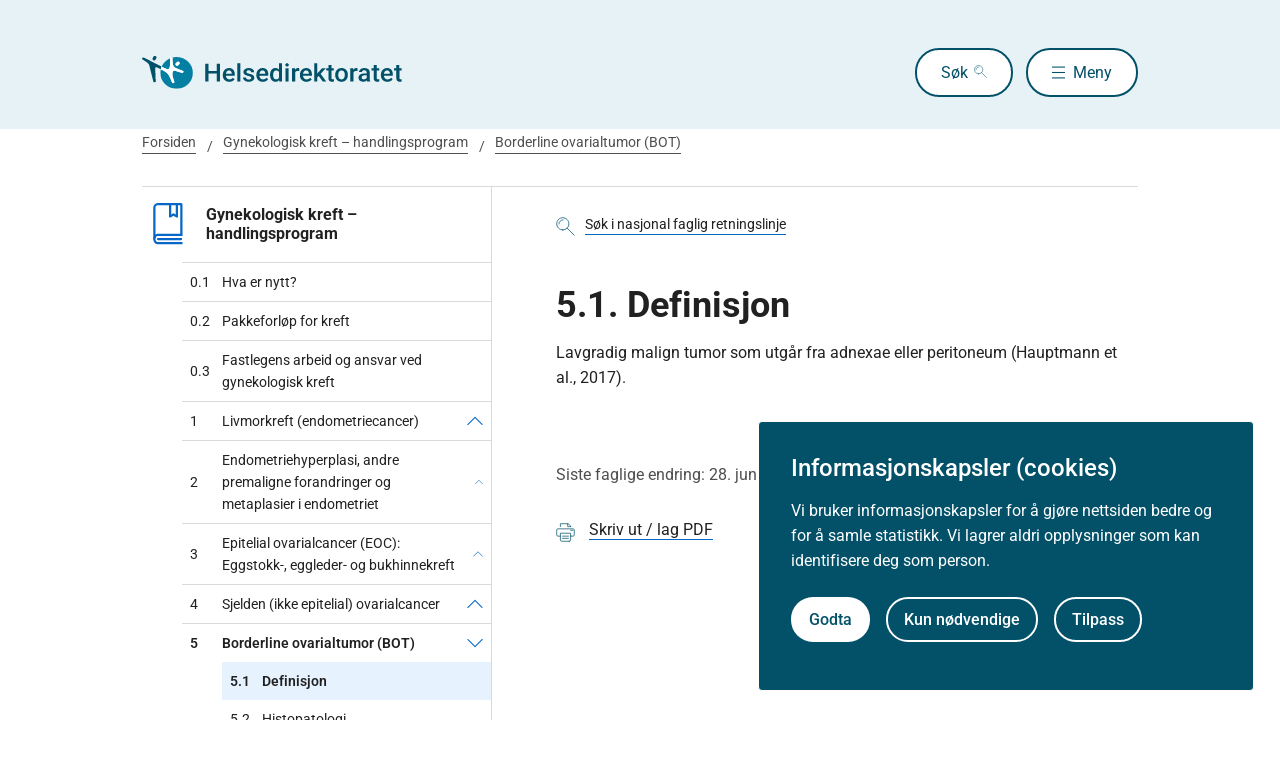

--- FILE ---
content_type: text/html
request_url: https://www.helsedirektoratet.no/retningslinjer/gynekologisk-kreft--handlingsprogram/borderline-ovarialtumor-bot/definisjon
body_size: 11974
content:
<!DOCTYPE html>
<html xmlns="http://www.w3.org/1999/xhtml" xml:lang="no" lang="no" prefix="og: http://ogp.me/ns#">

<head>
  <title>Definisjon - Helsedirektoratet</title>
  <meta charset="utf-8" />
  <meta name="viewport" content="width=device-width,initial-scale=1,shrink-to-fit=no" />
  <meta name="theme-color" content="#000000" />

  <link rel="apple-touch-icon" sizes="180x180" href="/_/asset/helsedirektoratet:0000019bc1f4caa0/static/hdir_favicon.png" />
  <link rel="icon" type="image/x-icon" href="/_/asset/helsedirektoratet:0000019bc1f4caa0/static/hdir_favicon.png" />
  <link rel="shortcut icon" type="image/x-icon" href="/_/asset/helsedirektoratet:0000019bc1f4caa0/static/hdir_favicon.png" />

  <link rel="stylesheet" type="text/css" href="/_/asset/helsedirektoratet:0000019bc1f4caa0/styles/hdir.css" />

  <script type="module" src="/_/asset/helsedirektoratet:0000019bc1f4caa0/js/external-bundle.js"></script>
  <script src="/_/asset/helsedirektoratet:0000019bc1f4caa0/js/external-bundle.legacy.js" nomodule type="text/javascript"></script>

  <script type="module" src="/_/asset/helsedirektoratet:0000019bc1f4caa0/js/project-bundle.js"></script>
  <script defer src="/_/asset/helsedirektoratet:0000019bc1f4caa0/js/project-bundle.legacy.js" nomodule type="text/javascript"></script>

  <script type="module" src="/_/asset/helsedirektoratet:0000019bc1f4caa0/js/zoho.js"></script>
  <script defer src="/_/asset/helsedirektoratet:0000019bc1f4caa0/js/zoho.legacy.js" nomodule type="text/javascript"></script>

  

  <script src="https://www.google-analytics.com/analytics.js"></script>

  <script>
    window.onload = setTimeout(function () { if (location.href.indexOf('#') > -1) { location.href = location.href; } }, 400);
  </script>

  
  
  
  
  <meta name="mobile-web-app-capable" content="yes">
  <meta name="apple-mobile-web-app-status-bar-style" content="default">
  <meta name="apple-mobile-web-app-title" content="Helsedirektoratet">
  
  <meta name="Last-Modified" content="2021-06-28" />
  
    <meta name="avdeling" content="For-fagutvikling-i-spesialisthelsetjenesten" />
  
    <meta name="fagansvarlig" content="Kaja-Fjell-Jørgensen" />
  
    <meta name="innholdstype" content="Kapittel" />
  
    <meta name="sistfagligoppdatert" content="2021-06-28T00:01" />
  

<link rel="stylesheet" href="/_/asset/no.bouvet.app.cookiepanel:00000197b0751a90/css/main.css"/><!-- Google Tag Manager -->         <script>dataLayer = [];</script>
        <script>         var gtmScript = "(function(w,d,s,l,i){w[l]=w[l]||[];w[l].push({'gtm.start':     new Date().getTime(),event:'gtm.js'});var f=d.getElementsByTagName(s)[0],     j=d.createElement(s),dl=l!='dataLayer'?'&l='+l:'';j.async=true;j.src=     '//www.googletagmanager.com/gtm.js?id='+i+dl;f.parentNode.insertBefore(j,f);     })(window,document,'script','dataLayer','GTM-PBBJ6GX');";         window.__RUN_ON_COOKIE_CONSENT__ = window.__RUN_ON_COOKIE_CONSENT__ || {};         window.__RUN_ON_COOKIE_CONSENT__["com-enonic-app-google-tagmanager_disabled"] = function () {           var s = document.createElement("script");           s.id = "google-tagmanager-consent";           s.innerText = gtmScript;           document.getElementsByTagName("head")[0].appendChild(s);         }         </script>         <!-- End Google Tag Manager --><meta name="pageID" content="f71ea0cb-a0f4-4be9-a0c9-396f5405ffdd"><meta name="description">

<meta property="og:title" content="Definisjon">
<meta property="og:description">
<meta property="og:site_name" content="Helsedirektoratet">


<meta property="og:url" content="https://www.helsedirektoratet.no/retningslinjer/gynekologisk-kreft--handlingsprogram/borderline-ovarialtumor-bot/definisjon">

<meta property="og:type" content="article">
<meta property="og:locale" content="no">

<meta property="og:image" content="https://www.helsedirektoratet.no/retningslinjer/gynekologisk-kreft--handlingsprogram/borderline-ovarialtumor-bot/definisjon/_/attachment/inline/5f44d48e-0208-4e53-97cc-05cbb4446e8d:23b21ec69622bb4e52b9233ad2f0fc8cc9ac6f5e/hdir-logo-share-some.png">
<meta property="og:image:width" content="1200">
<meta property="og:image:height" content="630">



<meta name="twitter:card" content="summary_large_image">
<meta name="twitter:title" content="Definisjon">
<meta name="twitter:description">

<meta name="twitter:image:src" content="https://www.helsedirektoratet.no/retningslinjer/gynekologisk-kreft--handlingsprogram/borderline-ovarialtumor-bot/definisjon/_/image/5f44d48e-0208-4e53-97cc-05cbb4446e8d:acf0c91916a09a75d1c1e89d806a4d16a28dd48a/block-1200-630/hdir-logo-share-some.png.jpg?quality=85">

<meta name="twitter:site" content="@Helsedir"></head>

<body><!-- Google Tag Manager (noscript) -->         <noscript><iframe name="Google Tag Manager" src="//www.googletagmanager.com/ns.html?id=GTM-PBBJ6GX"         height="0" width="0" style="display:none;visibility:hidden"></iframe></noscript>         <!-- End Google Tag Manager (noscript) -->
  <a data-skip-to-content="true" class="b-skip-to-content" href="#main" id="skip-to-article-content">Gå til hovedinnhold</a>
  <div id="globalScopeScripts"></div>
  <div id="header" data-name="Helsedirektoratet" data-links="[{&quot;name&quot;:&quot;Forebygging, diagnose og behandling&quot;,&quot;href&quot;:&quot;https://www.helsedirektoratet.no/forebygging-diagnose-og-behandling&quot;},{&quot;name&quot;:&quot;Digitalisering og e-helse&quot;,&quot;href&quot;:&quot;https://www.helsedirektoratet.no/digitalisering-og-e-helse&quot;},{&quot;name&quot;:&quot;Lov og forskrift&quot;,&quot;href&quot;:&quot;https://www.helsedirektoratet.no/lov-og-forskrift&quot;},{&quot;name&quot;:&quot;Helseberedskap&quot;,&quot;href&quot;:&quot;https://www.helsedirektoratet.no/helseberedskap&quot;},{&quot;name&quot;:&quot;Autorisasjon og spesialistutdanning&quot;,&quot;href&quot;:&quot;https://www.helsedirektoratet.no/autorisasjon-og-spesialistutdanning&quot;},{&quot;name&quot;:&quot;Tilskudd og finansiering&quot;,&quot;href&quot;:&quot;https://www.helsedirektoratet.no/tilskudd-og-finansiering&quot;},{&quot;name&quot;:&quot;Statistikk, registre og rapporter&quot;,&quot;href&quot;:&quot;https://www.helsedirektoratet.no/statistikk-registre-og-rapporter&quot;},{&quot;name&quot;:&quot;Aktuelt&quot;,&quot;href&quot;:&quot;https://www.helsedirektoratet.no/aktuelt&quot;},{&quot;name&quot;:&quot;English&quot;,&quot;href&quot;:&quot;https://www.helsedirektoratet.no/english&quot;},{&quot;name&quot;:&quot;Om Helsedirektoratet&quot;,&quot;href&quot;:&quot;https://www.helsedirektoratet.no/om-oss&quot;}]" data-example-suggestions="[&quot;Spesialistgodkjenning tannlege&quot;,&quot;Helseattest førerkort&quot;,&quot;Pakkeforløp kreft spiserør&quot;,&quot;Diabetes&quot;,&quot;Tilskudd kommunalt rusarbeid&quot;,&quot;Pakkeforløp lungekreft&quot;,&quot;Kosthold barnehage&quot;,&quot;Fysisk aktivitet demens&quot;]" data-logo-href="https://www.helsedirektoratet.no/" data-logo-links="{&quot;standard&quot;:&quot;https://www.helsedirektoratet.no/_/asset/helsedirektoratet:0000019bc1f4caa0/static/hdir_logo.svg&quot;,&quot;mobile&quot;:&quot;https://www.helsedirektoratet.no/_/asset/helsedirektoratet:0000019bc1f4caa0/static/hdir_logo_small.svg&quot;}" data-show-outer-links="false" data-show-login="false"
  >
  </div>

  <div class="l-container">
    <nav class="b-breadcrumbs b-breadcrumbs--border" aria-label="Brødsmulesti">
      <a href="https://www.helsedirektoratet.no/" class="b-breadcrumbs__link">Forsiden</a><a href="https://www.helsedirektoratet.no/retningslinjer/gynekologisk-kreft--handlingsprogram" class="b-breadcrumbs__link">Gynekologisk kreft – handlingsprogram</a><a href="https://www.helsedirektoratet.no/retningslinjer/gynekologisk-kreft--handlingsprogram/borderline-ovarialtumor-bot" class="b-breadcrumbs__link">Borderline ovarialtumor (BOT)</a>
    </nav>

    
  </div>

  <main id="main">
    
    
    
    <div data-portal-region="main">
      
      
        
          <div data-portal-component-type="layout" class="l-container">

  <div class="l-layout">

    
    <aside class="l-hide-to-lg l-sidebar l-bleed-right">
      <div id="sectionSidebarV2" data-heading="Gynekologisk kreft – handlingsprogram" data-heading-url="https://www.helsedirektoratet.no/retningslinjer/gynekologisk-kreft--handlingsprogram" data-list="[{&quot;url&quot;:&quot;/retningslinjer/gynekologisk-kreft--handlingsprogram/hva-er-nytt&quot;,&quot;description&quot;:&quot;Hva er nytt?&quot;,&quot;title&quot;:&quot;Hva er nytt?&quot;,&quot;children&quot;:[],&quot;prefix&quot;:&quot;0.1&quot;},{&quot;url&quot;:&quot;/retningslinjer/gynekologisk-kreft--handlingsprogram/pakkeforlop-for-kreft&quot;,&quot;description&quot;:&quot;Pakkeforløp for kreft&quot;,&quot;title&quot;:&quot;Pakkeforløp for kreft&quot;,&quot;children&quot;:[],&quot;prefix&quot;:&quot;0.2&quot;},{&quot;url&quot;:&quot;/retningslinjer/gynekologisk-kreft--handlingsprogram/fastlegens-rolle&quot;,&quot;description&quot;:&quot;Fastlegens rolle&quot;,&quot;title&quot;:&quot;Fastlegens arbeid og ansvar ved gynekologisk kreft&quot;,&quot;children&quot;:[],&quot;prefix&quot;:&quot;0.3&quot;},{&quot;url&quot;:&quot;/retningslinjer/gynekologisk-kreft--handlingsprogram/livmorkreft-endometriecancer&quot;,&quot;description&quot;:&quot;Livmorkreft (endometriecancer)&quot;,&quot;title&quot;:&quot;Livmorkreft (endometriecancer)&quot;,&quot;children&quot;:[{&quot;url&quot;:&quot;/retningslinjer/gynekologisk-kreft--handlingsprogram/livmorkreft-endometriecancer/forekomst-og-prognose&quot;,&quot;description&quot;:&quot;Forekomst og prognose&quot;,&quot;title&quot;:&quot;Forekomst og prognose&quot;,&quot;prefix&quot;:&quot;1.1&quot;},{&quot;url&quot;:&quot;/retningslinjer/gynekologisk-kreft--handlingsprogram/livmorkreft-endometriecancer/diagnostikk&quot;,&quot;description&quot;:&quot;Diagnostikk&quot;,&quot;title&quot;:&quot;Diagnostikk&quot;,&quot;prefix&quot;:&quot;1.2&quot;},{&quot;url&quot;:&quot;/retningslinjer/gynekologisk-kreft--handlingsprogram/livmorkreft-endometriecancer/stadieinndeling&quot;,&quot;description&quot;:&quot;Stadieinndeling&quot;,&quot;title&quot;:&quot;Stadieinndeling&quot;,&quot;prefix&quot;:&quot;1.3&quot;},{&quot;url&quot;:&quot;/retningslinjer/gynekologisk-kreft--handlingsprogram/livmorkreft-endometriecancer/risikostratifisering&quot;,&quot;description&quot;:&quot;Risikostratifisering&quot;,&quot;title&quot;:&quot;Risikostratifisering&quot;,&quot;prefix&quot;:&quot;1.4&quot;},{&quot;url&quot;:&quot;/retningslinjer/gynekologisk-kreft--handlingsprogram/livmorkreft-endometriecancer/behandling&quot;,&quot;description&quot;:&quot;Behandling&quot;,&quot;title&quot;:&quot;Behandling&quot;,&quot;prefix&quot;:&quot;1.5&quot;},{&quot;url&quot;:&quot;/retningslinjer/gynekologisk-kreft--handlingsprogram/livmorkreft-endometriecancer/oppfolging-og-kontroller-etter-primaerbehandling&quot;,&quot;description&quot;:&quot;Oppfølging og kontroller etter primærbehandling&quot;,&quot;title&quot;:&quot;Oppfølging og kontroller etter primærbehandling&quot;,&quot;prefix&quot;:&quot;1.6&quot;},{&quot;url&quot;:&quot;/retningslinjer/gynekologisk-kreft--handlingsprogram/livmorkreft-endometriecancer/behandling-av-tilbakefall-residivbehandling&quot;,&quot;description&quot;:&quot;Behandling av tilbakefall (residivbehandling)&quot;,&quot;title&quot;:&quot;Behandling av tilbakefall (residivbehandling)&quot;,&quot;prefix&quot;:&quot;1.7&quot;},{&quot;url&quot;:&quot;/retningslinjer/gynekologisk-kreft--handlingsprogram/livmorkreft-endometriecancer/fertilitetsbevarende-behandling&quot;,&quot;description&quot;:&quot;Fertilitetsbevarende behandling&quot;,&quot;title&quot;:&quot;Fertilitetsbevarende behandling&quot;,&quot;prefix&quot;:&quot;1.8&quot;},{&quot;url&quot;:&quot;/retningslinjer/gynekologisk-kreft--handlingsprogram/livmorkreft-endometriecancer/genetikk&quot;,&quot;description&quot;:&quot;Genetikk&quot;,&quot;title&quot;:&quot;Genetikk&quot;,&quot;prefix&quot;:&quot;1.9&quot;},{&quot;url&quot;:&quot;/retningslinjer/gynekologisk-kreft--handlingsprogram/livmorkreft-endometriecancer/sjeldne-svulster&quot;,&quot;description&quot;:&quot;Sjeldne svulster&quot;,&quot;title&quot;:&quot;Sjeldne svulster&quot;,&quot;prefix&quot;:&quot;1.10&quot;},{&quot;url&quot;:&quot;/retningslinjer/gynekologisk-kreft--handlingsprogram/livmorkreft-endometriecancer/palliativ-behandling--nasjonalt-handlingsprogram&quot;,&quot;description&quot;:&quot;Palliativ behandling – Nasjonalt handlingsprogram&quot;,&quot;title&quot;:&quot;Palliativ behandling – Nasjonalt handlingsprogram&quot;,&quot;prefix&quot;:&quot;1.11&quot;}],&quot;prefix&quot;:&quot;1&quot;},{&quot;url&quot;:&quot;/retningslinjer/gynekologisk-kreft--handlingsprogram/endometriehyperplasi-andre-premaligne-forandringer-og-metaplasier-i-endometriet&quot;,&quot;description&quot;:&quot;Endometriehyperplasi, andre premaligne forandringer og metaplasier i endometriet&quot;,&quot;title&quot;:&quot;Endometriehyperplasi, andre premaligne forandringer og metaplasier i endometriet&quot;,&quot;children&quot;:[{&quot;url&quot;:&quot;/retningslinjer/gynekologisk-kreft--handlingsprogram/endometriehyperplasi-andre-premaligne-forandringer-og-metaplasier-i-endometriet/definisjon&quot;,&quot;description&quot;:&quot;Definisjon&quot;,&quot;title&quot;:&quot;Definisjon&quot;,&quot;prefix&quot;:&quot;2.1&quot;},{&quot;url&quot;:&quot;/retningslinjer/gynekologisk-kreft--handlingsprogram/endometriehyperplasi-andre-premaligne-forandringer-og-metaplasier-i-endometriet/forekomst-og-risikofaktorer&quot;,&quot;description&quot;:&quot;Forekomst&quot;,&quot;title&quot;:&quot;Forekomst&quot;,&quot;prefix&quot;:&quot;2.2&quot;},{&quot;url&quot;:&quot;/retningslinjer/gynekologisk-kreft--handlingsprogram/endometriehyperplasi-andre-premaligne-forandringer-og-metaplasier-i-endometriet/symptomer-og-klinisk-undersokelse&quot;,&quot;description&quot;:&quot;Symptomer og klinisk undersøkelse &quot;,&quot;title&quot;:&quot;Symptomer og klinisk undersøkelse &quot;,&quot;prefix&quot;:&quot;2.3&quot;},{&quot;url&quot;:&quot;/retningslinjer/gynekologisk-kreft--handlingsprogram/endometriehyperplasi-andre-premaligne-forandringer-og-metaplasier-i-endometriet/histopatologisk-diagnostikk&quot;,&quot;description&quot;:&quot;Histopatologisk diagnostikk&quot;,&quot;title&quot;:&quot;Histopatologisk diagnostikk&quot;,&quot;prefix&quot;:&quot;2.4&quot;},{&quot;url&quot;:&quot;/retningslinjer/gynekologisk-kreft--handlingsprogram/endometriehyperplasi-andre-premaligne-forandringer-og-metaplasier-i-endometriet/bildediagnostikk&quot;,&quot;description&quot;:&quot;Bildediagnostikk&quot;,&quot;title&quot;:&quot;Bildediagnostikk&quot;,&quot;prefix&quot;:&quot;2.5&quot;},{&quot;url&quot;:&quot;/retningslinjer/gynekologisk-kreft--handlingsprogram/endometriehyperplasi-andre-premaligne-forandringer-og-metaplasier-i-endometriet/tiltak-behandling&quot;,&quot;description&quot;:&quot;Tiltak/behandling&quot;,&quot;title&quot;:&quot;Tiltak/behandling&quot;,&quot;prefix&quot;:&quot;2.6&quot;}],&quot;prefix&quot;:&quot;2&quot;},{&quot;url&quot;:&quot;/retningslinjer/gynekologisk-kreft--handlingsprogram/epitelial-ovarialcancer-eoc-eggstokk-eggleder-og-bukhinnekreft&quot;,&quot;description&quot;:&quot;Epitelial ovarialcancer (EOC): Eggstokk-, eggleder- og bukhinnekreft &quot;,&quot;title&quot;:&quot;Epitelial ovarialcancer (EOC): Eggstokk-, eggleder- og bukhinnekreft &quot;,&quot;children&quot;:[{&quot;url&quot;:&quot;/retningslinjer/gynekologisk-kreft--handlingsprogram/epitelial-ovarialcancer-eoc-eggstokk-eggleder-og-bukhinnekreft/forekomst&quot;,&quot;description&quot;:&quot;Forekomst&quot;,&quot;title&quot;:&quot;Forekomst&quot;,&quot;prefix&quot;:&quot;3.1&quot;},{&quot;url&quot;:&quot;/retningslinjer/gynekologisk-kreft--handlingsprogram/epitelial-ovarialcancer-eoc-eggstokk-eggleder-og-bukhinnekreft/predisposisjon-og-risikofaktorer&quot;,&quot;description&quot;:&quot;Predisposisjon og risikofaktorer&quot;,&quot;title&quot;:&quot;Predisposisjon og risikofaktorer&quot;,&quot;prefix&quot;:&quot;3.2&quot;},{&quot;url&quot;:&quot;/retningslinjer/gynekologisk-kreft--handlingsprogram/epitelial-ovarialcancer-eoc-eggstokk-eggleder-og-bukhinnekreft/patologi&quot;,&quot;description&quot;:&quot;Patologi&quot;,&quot;title&quot;:&quot;Patologi&quot;,&quot;prefix&quot;:&quot;3.3&quot;},{&quot;url&quot;:&quot;/retningslinjer/gynekologisk-kreft--handlingsprogram/epitelial-ovarialcancer-eoc-eggstokk-eggleder-og-bukhinnekreft/stadieinndeling&quot;,&quot;description&quot;:&quot;Stadieinndeling &quot;,&quot;title&quot;:&quot;Stadieinndeling &quot;,&quot;prefix&quot;:&quot;3.4&quot;},{&quot;url&quot;:&quot;/retningslinjer/gynekologisk-kreft--handlingsprogram/epitelial-ovarialcancer-eoc-eggstokk-eggleder-og-bukhinnekreft/prognose&quot;,&quot;description&quot;:&quot;Prognose&quot;,&quot;title&quot;:&quot;Prognose&quot;,&quot;prefix&quot;:&quot;3.5&quot;},{&quot;url&quot;:&quot;/retningslinjer/gynekologisk-kreft--handlingsprogram/epitelial-ovarialcancer-eoc-eggstokk-eggleder-og-bukhinnekreft/symptomer&quot;,&quot;description&quot;:&quot;Symptomer&quot;,&quot;title&quot;:&quot;Symptomer&quot;,&quot;prefix&quot;:&quot;3.6&quot;},{&quot;url&quot;:&quot;/retningslinjer/gynekologisk-kreft--handlingsprogram/epitelial-ovarialcancer-eoc-eggstokk-eggleder-og-bukhinnekreft/diagnostikk-og-utredning&quot;,&quot;description&quot;:&quot;Diagnostikk og utredning&quot;,&quot;title&quot;:&quot;Diagnostikk og utredning&quot;,&quot;prefix&quot;:&quot;3.7&quot;},{&quot;url&quot;:&quot;/retningslinjer/gynekologisk-kreft--handlingsprogram/epitelial-ovarialcancer-eoc-eggstokk-eggleder-og-bukhinnekreft/primaerbehandling&quot;,&quot;description&quot;:&quot;Primærbehandling&quot;,&quot;title&quot;:&quot;Primærbehandling&quot;,&quot;prefix&quot;:&quot;3.8&quot;},{&quot;url&quot;:&quot;/retningslinjer/gynekologisk-kreft--handlingsprogram/epitelial-ovarialcancer-eoc-eggstokk-eggleder-og-bukhinnekreft/residivbehandling&quot;,&quot;description&quot;:&quot;Residivbehandling&quot;,&quot;title&quot;:&quot;Residivbehandling&quot;,&quot;prefix&quot;:&quot;3.9&quot;},{&quot;url&quot;:&quot;/retningslinjer/gynekologisk-kreft--handlingsprogram/epitelial-ovarialcancer-eoc-eggstokk-eggleder-og-bukhinnekreft/oppfolging-og-kontroller&quot;,&quot;description&quot;:&quot;Oppfølging og kontroller&quot;,&quot;title&quot;:&quot;Oppfølging og kontroller&quot;,&quot;prefix&quot;:&quot;3.10&quot;},{&quot;url&quot;:&quot;/retningslinjer/gynekologisk-kreft--handlingsprogram/epitelial-ovarialcancer-eoc-eggstokk-eggleder-og-bukhinnekreft/arvelig-eoc&quot;,&quot;description&quot;:&quot;Arvelig EOC&quot;,&quot;title&quot;:&quot;Arvelig EOC&quot;,&quot;prefix&quot;:&quot;3.11&quot;}],&quot;prefix&quot;:&quot;3&quot;},{&quot;url&quot;:&quot;/retningslinjer/gynekologisk-kreft--handlingsprogram/sjelden-ikke-epitelial-ovarialcancer&quot;,&quot;description&quot;:&quot;Sjelden (ikke epitelial) ovarialcancer&quot;,&quot;title&quot;:&quot;Sjelden (ikke epitelial) ovarialcancer&quot;,&quot;children&quot;:[{&quot;url&quot;:&quot;/retningslinjer/gynekologisk-kreft--handlingsprogram/sjelden-ikke-epitelial-ovarialcancer/innledning&quot;,&quot;description&quot;:&quot;Innledning&quot;,&quot;title&quot;:&quot;Innledning&quot;,&quot;prefix&quot;:&quot;4.1&quot;},{&quot;url&quot;:&quot;/retningslinjer/gynekologisk-kreft--handlingsprogram/sjelden-ikke-epitelial-ovarialcancer/diagnostikk&quot;,&quot;description&quot;:&quot;Diagnostikk&quot;,&quot;title&quot;:&quot;Diagnostikk&quot;,&quot;prefix&quot;:&quot;4.2&quot;},{&quot;url&quot;:&quot;/retningslinjer/gynekologisk-kreft--handlingsprogram/sjelden-ikke-epitelial-ovarialcancer/behandling&quot;,&quot;description&quot;:&quot;Behandling&quot;,&quot;title&quot;:&quot;Behandling&quot;,&quot;prefix&quot;:&quot;4.3&quot;},{&quot;url&quot;:&quot;/retningslinjer/gynekologisk-kreft--handlingsprogram/sjelden-ikke-epitelial-ovarialcancer/oppfolging-og-kontroller&quot;,&quot;description&quot;:&quot;Oppfølging og kontroller&quot;,&quot;title&quot;:&quot;Oppfølging og kontroller&quot;,&quot;prefix&quot;:&quot;4.4&quot;},{&quot;url&quot;:&quot;/retningslinjer/gynekologisk-kreft--handlingsprogram/sjelden-ikke-epitelial-ovarialcancer/palliativ-behandling--nasjonalt-handlingsprogram&quot;,&quot;description&quot;:&quot;Palliativ behandling – Nasjonalt handlingsprogram&quot;,&quot;title&quot;:&quot;Palliativ behandling – Nasjonalt handlingsprogram&quot;,&quot;prefix&quot;:&quot;4.5&quot;}],&quot;prefix&quot;:&quot;4&quot;},{&quot;url&quot;:&quot;/retningslinjer/gynekologisk-kreft--handlingsprogram/borderline-ovarialtumor-bot&quot;,&quot;description&quot;:&quot;Borderline ovarialtumor (BOT)&quot;,&quot;title&quot;:&quot;Borderline ovarialtumor (BOT)&quot;,&quot;children&quot;:[{&quot;url&quot;:&quot;/retningslinjer/gynekologisk-kreft--handlingsprogram/borderline-ovarialtumor-bot/definisjon&quot;,&quot;description&quot;:&quot;Definisjon&quot;,&quot;title&quot;:&quot;Definisjon&quot;,&quot;prefix&quot;:&quot;5.1&quot;,&quot;active&quot;:true},{&quot;url&quot;:&quot;/retningslinjer/gynekologisk-kreft--handlingsprogram/borderline-ovarialtumor-bot/histopatologi&quot;,&quot;description&quot;:&quot;Histopatologi&quot;,&quot;title&quot;:&quot;Histopatologi&quot;,&quot;prefix&quot;:&quot;5.2&quot;},{&quot;url&quot;:&quot;/retningslinjer/gynekologisk-kreft--handlingsprogram/borderline-ovarialtumor-bot/anbefalt-klassifikasjon&quot;,&quot;description&quot;:&quot;Anbefalt klassifikasjon&quot;,&quot;title&quot;:&quot;Anbefalt klassifikasjon&quot;,&quot;prefix&quot;:&quot;5.3&quot;},{&quot;url&quot;:&quot;/retningslinjer/gynekologisk-kreft--handlingsprogram/borderline-ovarialtumor-bot/forekomst-alle-referanser-er-i-forhold-til-gammel-bot-klassifikasjon-2014&quot;,&quot;description&quot;:&quot;Forekomst (referansene er i forhold til gammel BOT klassifikasjon fra før 2014 og nytte må vurderes på denne bakgrunn)&quot;,&quot;title&quot;:&quot;Forekomst (referansene er i forhold til gammel BOT klassifikasjon fra før 2014 og nytte må vurderes på denne bakgrunn)&quot;,&quot;prefix&quot;:&quot;5.4&quot;},{&quot;url&quot;:&quot;/retningslinjer/gynekologisk-kreft--handlingsprogram/borderline-ovarialtumor-bot/etiologi&quot;,&quot;description&quot;:&quot;Etiologi&quot;,&quot;title&quot;:&quot;Etiologi&quot;,&quot;prefix&quot;:&quot;5.5&quot;},{&quot;url&quot;:&quot;/retningslinjer/gynekologisk-kreft--handlingsprogram/borderline-ovarialtumor-bot/risikofaktorer&quot;,&quot;description&quot;:&quot;Risikofaktorer&quot;,&quot;title&quot;:&quot;Risikofaktorer&quot;,&quot;prefix&quot;:&quot;5.6&quot;},{&quot;url&quot;:&quot;/retningslinjer/gynekologisk-kreft--handlingsprogram/borderline-ovarialtumor-bot/forlop&quot;,&quot;description&quot;:&quot;Forløp&quot;,&quot;title&quot;:&quot;Forløp&quot;,&quot;prefix&quot;:&quot;5.7&quot;},{&quot;url&quot;:&quot;/retningslinjer/gynekologisk-kreft--handlingsprogram/borderline-ovarialtumor-bot/prognose&quot;,&quot;description&quot;:&quot;Prognose&quot;,&quot;title&quot;:&quot;Prognose&quot;,&quot;prefix&quot;:&quot;5.8&quot;},{&quot;url&quot;:&quot;/retningslinjer/gynekologisk-kreft--handlingsprogram/borderline-ovarialtumor-bot/diagnostikk&quot;,&quot;description&quot;:&quot;Diagnostikk&quot;,&quot;title&quot;:&quot;Diagnostikk&quot;,&quot;prefix&quot;:&quot;5.9&quot;},{&quot;url&quot;:&quot;/retningslinjer/gynekologisk-kreft--handlingsprogram/borderline-ovarialtumor-bot/stadieinndeling-figo-2014&quot;,&quot;description&quot;:&quot;Stadieinndeling FIGO 2014&quot;,&quot;title&quot;:&quot;Stadieinndeling FIGO 2014&quot;,&quot;prefix&quot;:&quot;5.10&quot;},{&quot;url&quot;:&quot;/retningslinjer/gynekologisk-kreft--handlingsprogram/borderline-ovarialtumor-bot/behandling&quot;,&quot;description&quot;:&quot;Behandling&quot;,&quot;title&quot;:&quot;Behandling&quot;,&quot;prefix&quot;:&quot;5.11&quot;},{&quot;url&quot;:&quot;/retningslinjer/gynekologisk-kreft--handlingsprogram/borderline-ovarialtumor-bot/genetikk&quot;,&quot;description&quot;:&quot;Genetikk&quot;,&quot;title&quot;:&quot;Genetikk&quot;,&quot;prefix&quot;:&quot;5.12&quot;}],&quot;prefix&quot;:&quot;5&quot;},{&quot;url&quot;:&quot;/retningslinjer/gynekologisk-kreft--handlingsprogram/livmorhalskreft-cervixcancer&quot;,&quot;description&quot;:&quot;Livmorhalskreft (cervixcancer)&quot;,&quot;title&quot;:&quot;Livmorhalskreft (cervixcancer)&quot;,&quot;children&quot;:[{&quot;url&quot;:&quot;/retningslinjer/gynekologisk-kreft--handlingsprogram/livmorhalskreft-cervixcancer/epidemiologi&quot;,&quot;description&quot;:&quot;Epidemiologi&quot;,&quot;title&quot;:&quot;Epidemiologi&quot;,&quot;prefix&quot;:&quot;6.1&quot;},{&quot;url&quot;:&quot;/retningslinjer/gynekologisk-kreft--handlingsprogram/livmorhalskreft-cervixcancer/definisjon&quot;,&quot;description&quot;:&quot;Definisjon&quot;,&quot;title&quot;:&quot;Definisjon&quot;,&quot;prefix&quot;:&quot;6.2&quot;},{&quot;url&quot;:&quot;/retningslinjer/gynekologisk-kreft--handlingsprogram/livmorhalskreft-cervixcancer/forekomst&quot;,&quot;description&quot;:&quot;Forekomst&quot;,&quot;title&quot;:&quot;Forekomst&quot;,&quot;prefix&quot;:&quot;6.3&quot;},{&quot;url&quot;:&quot;/retningslinjer/gynekologisk-kreft--handlingsprogram/livmorhalskreft-cervixcancer/etiologi-og-genetikk&quot;,&quot;description&quot;:&quot;Etiologi og genetikk&quot;,&quot;title&quot;:&quot;Etiologi og genetikk&quot;,&quot;prefix&quot;:&quot;6.4&quot;},{&quot;url&quot;:&quot;/retningslinjer/gynekologisk-kreft--handlingsprogram/livmorhalskreft-cervixcancer/histologi&quot;,&quot;description&quot;:&quot;Histologi&quot;,&quot;title&quot;:&quot;Histologi&quot;,&quot;prefix&quot;:&quot;6.5&quot;},{&quot;url&quot;:&quot;/retningslinjer/gynekologisk-kreft--handlingsprogram/livmorhalskreft-cervixcancer/risikofaktorer&quot;,&quot;description&quot;:&quot;Risikofaktorer&quot;,&quot;title&quot;:&quot;Risikofaktorer&quot;,&quot;prefix&quot;:&quot;6.6&quot;},{&quot;url&quot;:&quot;/retningslinjer/gynekologisk-kreft--handlingsprogram/livmorhalskreft-cervixcancer/forebygging&quot;,&quot;description&quot;:&quot;Forebygging&quot;,&quot;title&quot;:&quot;Forebygging&quot;,&quot;prefix&quot;:&quot;6.7&quot;},{&quot;url&quot;:&quot;/retningslinjer/gynekologisk-kreft--handlingsprogram/livmorhalskreft-cervixcancer/screening&quot;,&quot;description&quot;:&quot;Screening&quot;,&quot;title&quot;:&quot;Screening&quot;,&quot;prefix&quot;:&quot;6.8&quot;},{&quot;url&quot;:&quot;/retningslinjer/gynekologisk-kreft--handlingsprogram/livmorhalskreft-cervixcancer/pakkeforlop&quot;,&quot;description&quot;:&quot;Pakkeforløp&quot;,&quot;title&quot;:&quot;Pakkeforløp&quot;,&quot;prefix&quot;:&quot;6.9&quot;},{&quot;url&quot;:&quot;/retningslinjer/gynekologisk-kreft--handlingsprogram/livmorhalskreft-cervixcancer/diagnostikk-og-utredning&quot;,&quot;description&quot;:&quot;Diagnostikk og utredning&quot;,&quot;title&quot;:&quot;Diagnostikk og utredning&quot;,&quot;prefix&quot;:&quot;6.10&quot;},{&quot;url&quot;:&quot;/retningslinjer/gynekologisk-kreft--handlingsprogram/livmorhalskreft-cervixcancer/stadieinndeling&quot;,&quot;description&quot;:&quot;Stadieinndeling&quot;,&quot;title&quot;:&quot;Stadieinndeling&quot;,&quot;prefix&quot;:&quot;6.11&quot;},{&quot;url&quot;:&quot;/retningslinjer/gynekologisk-kreft--handlingsprogram/livmorhalskreft-cervixcancer/prognose&quot;,&quot;description&quot;:&quot;Prognose&quot;,&quot;title&quot;:&quot;Prognose&quot;,&quot;prefix&quot;:&quot;6.12&quot;},{&quot;url&quot;:&quot;/retningslinjer/gynekologisk-kreft--handlingsprogram/livmorhalskreft-cervixcancer/multidisiplinaere-team&quot;,&quot;description&quot;:&quot;Multidisiplinære team&quot;,&quot;title&quot;:&quot;Multidisiplinære team&quot;,&quot;prefix&quot;:&quot;6.13&quot;},{&quot;url&quot;:&quot;/retningslinjer/gynekologisk-kreft--handlingsprogram/livmorhalskreft-cervixcancer/behandling-i-primaersituasjonen&quot;,&quot;description&quot;:&quot;Behandling i primærsituasjonen tidlig stadium&quot;,&quot;title&quot;:&quot;Behandling i primærsituasjonen tidlig stadium&quot;,&quot;prefix&quot;:&quot;6.14&quot;},{&quot;url&quot;:&quot;/retningslinjer/gynekologisk-kreft--handlingsprogram/livmorhalskreft-cervixcancer/radial-radiokjemoterapi-ved-lokalregional-sykdom-i-primaersituasjonen&quot;,&quot;description&quot;:&quot;Radial radiokjemoterapi ved lokalregional sykdom i primærsituasjonen&quot;,&quot;title&quot;:&quot;Radial radiokjemoterapi ved lokalregional sykdom i primærsituasjonen&quot;,&quot;prefix&quot;:&quot;6.15&quot;},{&quot;url&quot;:&quot;/retningslinjer/gynekologisk-kreft--handlingsprogram/livmorhalskreft-cervixcancer/behandling-av-metastatisk-sykdom-i-primaersituasjon&quot;,&quot;description&quot;:&quot;Behandling av metastatisk sykdom i primærsituasjon&quot;,&quot;title&quot;:&quot;Behandling av metastatisk sykdom i primærsituasjon&quot;,&quot;prefix&quot;:&quot;6.16&quot;},{&quot;url&quot;:&quot;/retningslinjer/gynekologisk-kreft--handlingsprogram/livmorhalskreft-cervixcancer/spesielle-grupper&quot;,&quot;description&quot;:&quot;Spesielle grupper&quot;,&quot;title&quot;:&quot;Spesielle grupper&quot;,&quot;prefix&quot;:&quot;6.17&quot;},{&quot;url&quot;:&quot;/retningslinjer/gynekologisk-kreft--handlingsprogram/livmorhalskreft-cervixcancer/oppfolging-og-etterkontroller-etter-avsluttet-kurativt-rettet-behandling&quot;,&quot;description&quot;:&quot;Oppfølging og etterkontroller etter avsluttet kurativt rettet behandling&quot;,&quot;title&quot;:&quot;Oppfølging og etterkontroller etter avsluttet kurativt rettet behandling&quot;,&quot;prefix&quot;:&quot;6.18&quot;},{&quot;url&quot;:&quot;/retningslinjer/gynekologisk-kreft--handlingsprogram/livmorhalskreft-cervixcancer/seneffekter-etter-sykdom-og-behandling&quot;,&quot;description&quot;:&quot;Seneffekter etter sykdom og behandling&quot;,&quot;title&quot;:&quot;Seneffekter etter sykdom og behandling&quot;,&quot;prefix&quot;:&quot;6.19&quot;},{&quot;url&quot;:&quot;/retningslinjer/gynekologisk-kreft--handlingsprogram/livmorhalskreft-cervixcancer/residiv&quot;,&quot;description&quot;:&quot;Residiv&quot;,&quot;title&quot;:&quot;Residiv&quot;,&quot;prefix&quot;:&quot;6.20&quot;},{&quot;url&quot;:&quot;/retningslinjer/gynekologisk-kreft--handlingsprogram/livmorhalskreft-cervixcancer/palliativ-behandling&quot;,&quot;description&quot;:&quot;Palliativ behandling&quot;,&quot;title&quot;:&quot;Palliativ behandling&quot;,&quot;prefix&quot;:&quot;6.21&quot;}],&quot;prefix&quot;:&quot;6&quot;},{&quot;url&quot;:&quot;/retningslinjer/gynekologisk-kreft--handlingsprogram/premaligne-lidelser-i-cervix-uteri&quot;,&quot;description&quot;:&quot;Premaligne lidelser i cervix uteri&quot;,&quot;title&quot;:&quot;Premaligne lidelser i cervix uteri&quot;,&quot;children&quot;:[{&quot;url&quot;:&quot;/retningslinjer/gynekologisk-kreft--handlingsprogram/premaligne-lidelser-i-cervix-uteri/innledning&quot;,&quot;description&quot;:&quot;Innledning&quot;,&quot;title&quot;:&quot;Innledning&quot;,&quot;prefix&quot;:&quot;7.1&quot;},{&quot;url&quot;:&quot;/retningslinjer/gynekologisk-kreft--handlingsprogram/premaligne-lidelser-i-cervix-uteri/diagnostikk&quot;,&quot;description&quot;:&quot;Diagnostikk&quot;,&quot;title&quot;:&quot;Diagnostikk&quot;,&quot;prefix&quot;:&quot;7.2&quot;},{&quot;url&quot;:&quot;/retningslinjer/gynekologisk-kreft--handlingsprogram/premaligne-lidelser-i-cervix-uteri/behandling&quot;,&quot;description&quot;:&quot;Behandling&quot;,&quot;title&quot;:&quot;Behandling&quot;,&quot;prefix&quot;:&quot;7.3&quot;},{&quot;url&quot;:&quot;/retningslinjer/gynekologisk-kreft--handlingsprogram/premaligne-lidelser-i-cervix-uteri/oppfolging-og-kontroller&quot;,&quot;description&quot;:&quot;Oppfølging og kontroller&quot;,&quot;title&quot;:&quot;Oppfølging og kontroller&quot;,&quot;prefix&quot;:&quot;7.4&quot;},{&quot;url&quot;:&quot;/retningslinjer/gynekologisk-kreft--handlingsprogram/premaligne-lidelser-i-cervix-uteri/hpv-vaksinering-etter-behandling-for-cin2&quot;,&quot;description&quot;:&quot;HPV-vaksinering etter behandling for CIN2+&quot;,&quot;title&quot;:&quot;HPV-vaksinering etter behandling for CIN2+&quot;,&quot;prefix&quot;:&quot;7.5&quot;},{&quot;url&quot;:&quot;/retningslinjer/gynekologisk-kreft--handlingsprogram/premaligne-lidelser-i-cervix-uteri/profylakse&quot;,&quot;description&quot;:&quot;Profylakse&quot;,&quot;title&quot;:&quot;Profylakse&quot;,&quot;prefix&quot;:&quot;7.6&quot;},{&quot;url&quot;:&quot;/retningslinjer/gynekologisk-kreft--handlingsprogram/premaligne-lidelser-i-cervix-uteri/spesielle-grupper&quot;,&quot;description&quot;:&quot;Spesielle grupper&quot;,&quot;title&quot;:&quot;Spesielle grupper&quot;,&quot;prefix&quot;:&quot;7.7&quot;},{&quot;url&quot;:&quot;/retningslinjer/gynekologisk-kreft--handlingsprogram/premaligne-lidelser-i-cervix-uteri/pasientinformasjon&quot;,&quot;description&quot;:&quot;Pasientinformasjon&quot;,&quot;title&quot;:&quot;Pasientinformasjon&quot;,&quot;prefix&quot;:&quot;7.8&quot;},{&quot;url&quot;:&quot;/retningslinjer/gynekologisk-kreft--handlingsprogram/premaligne-lidelser-i-cervix-uteri/forkortelser-ordforklaringer&quot;,&quot;description&quot;:&quot;Forkortelser/ordforklaringer&quot;,&quot;title&quot;:&quot;Forkortelser/ordforklaringer&quot;,&quot;prefix&quot;:&quot;7.9&quot;},{&quot;url&quot;:&quot;/retningslinjer/gynekologisk-kreft--handlingsprogram/premaligne-lidelser-i-cervix-uteri/vedlegg-a&quot;,&quot;description&quot;:&quot;Vedlegg A&quot;,&quot;title&quot;:&quot;Vedlegg A&quot;,&quot;prefix&quot;:&quot;7.10&quot;}],&quot;prefix&quot;:&quot;7&quot;},{&quot;url&quot;:&quot;/retningslinjer/gynekologisk-kreft--handlingsprogram/vulvacancer&quot;,&quot;description&quot;:&quot;Vulvacancer&quot;,&quot;title&quot;:&quot;Vulvacancer&quot;,&quot;children&quot;:[{&quot;url&quot;:&quot;/retningslinjer/gynekologisk-kreft--handlingsprogram/vulvacancer/bakgrunn&quot;,&quot;description&quot;:&quot;Bakgrunn&quot;,&quot;title&quot;:&quot;Bakgrunn&quot;,&quot;prefix&quot;:&quot;8.1&quot;},{&quot;url&quot;:&quot;/retningslinjer/gynekologisk-kreft--handlingsprogram/vulvacancer/etiologi-og-risikofaktorer&quot;,&quot;description&quot;:&quot;Etiologi og risikofaktorer&quot;,&quot;title&quot;:&quot;Etiologi og risikofaktorer&quot;,&quot;prefix&quot;:&quot;8.2&quot;},{&quot;url&quot;:&quot;/retningslinjer/gynekologisk-kreft--handlingsprogram/vulvacancer/histologi&quot;,&quot;description&quot;:&quot;Histologi&quot;,&quot;title&quot;:&quot;Histologi&quot;,&quot;prefix&quot;:&quot;8.3&quot;},{&quot;url&quot;:&quot;/retningslinjer/gynekologisk-kreft--handlingsprogram/vulvacancer/diagnostikk&quot;,&quot;description&quot;:&quot;Diagnostikk&quot;,&quot;title&quot;:&quot;Diagnostikk&quot;,&quot;prefix&quot;:&quot;8.4&quot;},{&quot;url&quot;:&quot;/retningslinjer/gynekologisk-kreft--handlingsprogram/vulvacancer/stadier&quot;,&quot;description&quot;:&quot;Stadier&quot;,&quot;title&quot;:&quot;Stadier&quot;,&quot;prefix&quot;:&quot;8.5&quot;},{&quot;url&quot;:&quot;/retningslinjer/gynekologisk-kreft--handlingsprogram/vulvacancer/behandling&quot;,&quot;description&quot;:&quot;Behandling&quot;,&quot;title&quot;:&quot;Behandling&quot;,&quot;prefix&quot;:&quot;8.6&quot;},{&quot;url&quot;:&quot;/retningslinjer/gynekologisk-kreft--handlingsprogram/vulvacancer/komplikasjoner&quot;,&quot;description&quot;:&quot;Komplikasjoner&quot;,&quot;title&quot;:&quot;Komplikasjoner&quot;,&quot;prefix&quot;:&quot;8.7&quot;},{&quot;url&quot;:&quot;/retningslinjer/gynekologisk-kreft--handlingsprogram/vulvacancer/behandling-av-residiv&quot;,&quot;description&quot;:&quot;Behandling av residiv&quot;,&quot;title&quot;:&quot;Behandling av residiv&quot;,&quot;prefix&quot;:&quot;8.8&quot;},{&quot;url&quot;:&quot;/retningslinjer/gynekologisk-kreft--handlingsprogram/vulvacancer/palliativ-stralebehandling&quot;,&quot;description&quot;:&quot;Palliativ strålebehandling&quot;,&quot;title&quot;:&quot;Palliativ strålebehandling&quot;,&quot;prefix&quot;:&quot;8.9&quot;},{&quot;url&quot;:&quot;/retningslinjer/gynekologisk-kreft--handlingsprogram/vulvacancer/andre-histologiske-typer&quot;,&quot;description&quot;:&quot;Andre histologiske typer&quot;,&quot;title&quot;:&quot;Andre histologiske typer&quot;,&quot;prefix&quot;:&quot;8.10&quot;},{&quot;url&quot;:&quot;/retningslinjer/gynekologisk-kreft--handlingsprogram/vulvacancer/prognose&quot;,&quot;description&quot;:&quot;Prognose&quot;,&quot;title&quot;:&quot;Prognose&quot;,&quot;prefix&quot;:&quot;8.11&quot;},{&quot;url&quot;:&quot;/retningslinjer/gynekologisk-kreft--handlingsprogram/vulvacancer/livskvalitet-og-seksuell-helse-etter-behandling&quot;,&quot;description&quot;:&quot;Livskvalitet og seksuell helse etter behandling&quot;,&quot;title&quot;:&quot;Livskvalitet og seksuell helse etter behandling&quot;,&quot;prefix&quot;:&quot;8.12&quot;},{&quot;url&quot;:&quot;/retningslinjer/gynekologisk-kreft--handlingsprogram/vulvacancer/palliativ-behandling--nasjonalt-handlingsprogram&quot;,&quot;description&quot;:&quot;Palliativ behandling – Nasjonalt handlingsprogram&quot;,&quot;title&quot;:&quot;Palliativ behandling – Nasjonalt handlingsprogram&quot;,&quot;prefix&quot;:&quot;8.13&quot;},{&quot;url&quot;:&quot;/retningslinjer/gynekologisk-kreft--handlingsprogram/vulvacancer/oppfolging-og-kontroller&quot;,&quot;description&quot;:&quot;Oppfølging og kontroller&quot;,&quot;title&quot;:&quot;Oppfølging og kontroller&quot;,&quot;prefix&quot;:&quot;8.14&quot;}],&quot;prefix&quot;:&quot;8&quot;},{&quot;url&quot;:&quot;/retningslinjer/gynekologisk-kreft--handlingsprogram/vulvar-intraepitelial-neoplasi-vin&quot;,&quot;description&quot;:&quot;Vulvar intraepitelial neoplasi (VIN)&quot;,&quot;title&quot;:&quot;Vulvar intraepitelial neoplasi (VIN)&quot;,&quot;children&quot;:[{&quot;url&quot;:&quot;/retningslinjer/gynekologisk-kreft--handlingsprogram/vulvar-intraepitelial-neoplasi-vin/bakgrunn&quot;,&quot;description&quot;:&quot;Bakgrunn&quot;,&quot;title&quot;:&quot;Bakgrunn&quot;,&quot;prefix&quot;:&quot;9.1&quot;},{&quot;url&quot;:&quot;/retningslinjer/gynekologisk-kreft--handlingsprogram/vulvar-intraepitelial-neoplasi-vin/definisjon&quot;,&quot;description&quot;:&quot;Definisjon&quot;,&quot;title&quot;:&quot;Definisjon&quot;,&quot;prefix&quot;:&quot;9.2&quot;},{&quot;url&quot;:&quot;/retningslinjer/gynekologisk-kreft--handlingsprogram/vulvar-intraepitelial-neoplasi-vin/forekomst&quot;,&quot;description&quot;:&quot;Forekomst&quot;,&quot;title&quot;:&quot;Forekomst&quot;,&quot;prefix&quot;:&quot;9.3&quot;},{&quot;url&quot;:&quot;/retningslinjer/gynekologisk-kreft--handlingsprogram/vulvar-intraepitelial-neoplasi-vin/prognose&quot;,&quot;description&quot;:&quot;Prognose&quot;,&quot;title&quot;:&quot;Prognose&quot;,&quot;prefix&quot;:&quot;9.4&quot;},{&quot;url&quot;:&quot;/retningslinjer/gynekologisk-kreft--handlingsprogram/vulvar-intraepitelial-neoplasi-vin/etiologi&quot;,&quot;description&quot;:&quot;Etiologi&quot;,&quot;title&quot;:&quot;Etiologi&quot;,&quot;prefix&quot;:&quot;9.5&quot;},{&quot;url&quot;:&quot;/retningslinjer/gynekologisk-kreft--handlingsprogram/vulvar-intraepitelial-neoplasi-vin/risikofaktorer&quot;,&quot;description&quot;:&quot;Risikofaktorer&quot;,&quot;title&quot;:&quot;Risikofaktorer&quot;,&quot;prefix&quot;:&quot;9.6&quot;},{&quot;url&quot;:&quot;/retningslinjer/gynekologisk-kreft--handlingsprogram/vulvar-intraepitelial-neoplasi-vin/histologi&quot;,&quot;description&quot;:&quot;Histologi&quot;,&quot;title&quot;:&quot;Histologi&quot;,&quot;prefix&quot;:&quot;9.7&quot;},{&quot;url&quot;:&quot;/retningslinjer/gynekologisk-kreft--handlingsprogram/vulvar-intraepitelial-neoplasi-vin/diagnostikk&quot;,&quot;description&quot;:&quot;Diagnostikk&quot;,&quot;title&quot;:&quot;Diagnostikk&quot;,&quot;prefix&quot;:&quot;9.8&quot;},{&quot;url&quot;:&quot;/retningslinjer/gynekologisk-kreft--handlingsprogram/vulvar-intraepitelial-neoplasi-vin/differensialdiagnoser&quot;,&quot;description&quot;:&quot;Differensialdiagnoser&quot;,&quot;title&quot;:&quot;Differensialdiagnoser&quot;,&quot;prefix&quot;:&quot;9.9&quot;},{&quot;url&quot;:&quot;/retningslinjer/gynekologisk-kreft--handlingsprogram/vulvar-intraepitelial-neoplasi-vin/forebygging&quot;,&quot;description&quot;:&quot;Forebygging&quot;,&quot;title&quot;:&quot;Forebygging&quot;,&quot;prefix&quot;:&quot;9.10&quot;},{&quot;url&quot;:&quot;/retningslinjer/gynekologisk-kreft--handlingsprogram/vulvar-intraepitelial-neoplasi-vin/behandling&quot;,&quot;description&quot;:&quot;Behandling&quot;,&quot;title&quot;:&quot;Behandling&quot;,&quot;prefix&quot;:&quot;9.11&quot;},{&quot;url&quot;:&quot;/retningslinjer/gynekologisk-kreft--handlingsprogram/vulvar-intraepitelial-neoplasi-vin/komplikasjoner&quot;,&quot;description&quot;:&quot;Komplikasjoner&quot;,&quot;title&quot;:&quot;Komplikasjoner&quot;,&quot;prefix&quot;:&quot;9.12&quot;},{&quot;url&quot;:&quot;/retningslinjer/gynekologisk-kreft--handlingsprogram/vulvar-intraepitelial-neoplasi-vin/palliativ-behandling--nasjonalt-handlingsprogram&quot;,&quot;description&quot;:&quot;Palliativ behandling – Nasjonalt handlingsprogram&quot;,&quot;title&quot;:&quot;Palliativ behandling – Nasjonalt handlingsprogram&quot;,&quot;prefix&quot;:&quot;9.13&quot;},{&quot;url&quot;:&quot;/retningslinjer/gynekologisk-kreft--handlingsprogram/vulvar-intraepitelial-neoplasi-vin/oppfolging-og-kontroller&quot;,&quot;description&quot;:&quot;Oppfølging og kontroller&quot;,&quot;title&quot;:&quot;Oppfølging og kontroller&quot;,&quot;prefix&quot;:&quot;9.14&quot;}],&quot;prefix&quot;:&quot;9&quot;},{&quot;url&quot;:&quot;/retningslinjer/gynekologisk-kreft--handlingsprogram/trofoblastsykdom&quot;,&quot;description&quot;:&quot;Trofoblastsykdom&quot;,&quot;title&quot;:&quot;Trofoblastsykdom&quot;,&quot;children&quot;:[{&quot;url&quot;:&quot;/retningslinjer/gynekologisk-kreft--handlingsprogram/trofoblastsykdom/innledning-bakgrunn&quot;,&quot;description&quot;:&quot;Innledning/bakgrunn&quot;,&quot;title&quot;:&quot;Innledning/bakgrunn&quot;,&quot;prefix&quot;:&quot;10.1&quot;},{&quot;url&quot;:&quot;/retningslinjer/gynekologisk-kreft--handlingsprogram/trofoblastsykdom/forekomst&quot;,&quot;description&quot;:&quot;Forekomst&quot;,&quot;title&quot;:&quot;Forekomst&quot;,&quot;prefix&quot;:&quot;10.2&quot;},{&quot;url&quot;:&quot;/retningslinjer/gynekologisk-kreft--handlingsprogram/trofoblastsykdom/risikofaktorer-arsaker&quot;,&quot;description&quot;:&quot;Risikofaktorer/årsaker&quot;,&quot;title&quot;:&quot;Risikofaktorer/årsaker&quot;,&quot;prefix&quot;:&quot;10.3&quot;},{&quot;url&quot;:&quot;/retningslinjer/gynekologisk-kreft--handlingsprogram/trofoblastsykdom/inndeling&quot;,&quot;description&quot;:&quot;Inndeling&quot;,&quot;title&quot;:&quot;Inndeling&quot;,&quot;prefix&quot;:&quot;10.4&quot;},{&quot;url&quot;:&quot;/retningslinjer/gynekologisk-kreft--handlingsprogram/trofoblastsykdom/stadier&quot;,&quot;description&quot;:&quot;Stadier&quot;,&quot;title&quot;:&quot;Stadier&quot;,&quot;prefix&quot;:&quot;10.5&quot;},{&quot;url&quot;:&quot;/retningslinjer/gynekologisk-kreft--handlingsprogram/trofoblastsykdom/diagnostikk&quot;,&quot;description&quot;:&quot;Diagnostikk&quot;,&quot;title&quot;:&quot;Diagnostikk&quot;,&quot;prefix&quot;:&quot;10.6&quot;},{&quot;url&quot;:&quot;/retningslinjer/gynekologisk-kreft--handlingsprogram/trofoblastsykdom/differensialdiagnoser&quot;,&quot;description&quot;:&quot;Differensialdiagnoser&quot;,&quot;title&quot;:&quot;Differensialdiagnoser&quot;,&quot;prefix&quot;:&quot;10.7&quot;},{&quot;url&quot;:&quot;/retningslinjer/gynekologisk-kreft--handlingsprogram/trofoblastsykdom/behandling&quot;,&quot;description&quot;:&quot;Behandling&quot;,&quot;title&quot;:&quot;Behandling&quot;,&quot;prefix&quot;:&quot;10.8&quot;},{&quot;url&quot;:&quot;/retningslinjer/gynekologisk-kreft--handlingsprogram/trofoblastsykdom/komplikasjoner&quot;,&quot;description&quot;:&quot;Komplikasjoner&quot;,&quot;title&quot;:&quot;Komplikasjoner&quot;,&quot;prefix&quot;:&quot;10.9&quot;},{&quot;url&quot;:&quot;/retningslinjer/gynekologisk-kreft--handlingsprogram/trofoblastsykdom/palliativ-behandling--nasjonalt-handlingsprogram&quot;,&quot;description&quot;:&quot;Palliativ behandling – Nasjonalt handlingsprogram&quot;,&quot;title&quot;:&quot;Palliativ behandling – Nasjonalt handlingsprogram&quot;,&quot;prefix&quot;:&quot;10.10&quot;},{&quot;url&quot;:&quot;/retningslinjer/gynekologisk-kreft--handlingsprogram/trofoblastsykdom/oppfolging-etter-behandling&quot;,&quot;description&quot;:&quot;Oppfølging etter behandling&quot;,&quot;title&quot;:&quot;Oppfølging etter behandling&quot;,&quot;prefix&quot;:&quot;10.11&quot;}],&quot;prefix&quot;:&quot;10&quot;},{&quot;url&quot;:&quot;/retningslinjer/gynekologisk-kreft--handlingsprogram/prosess-og-metode&quot;,&quot;description&quot;:&quot;Prosess og metode&quot;,&quot;title&quot;:&quot;Prosess og metode&quot;,&quot;children&quot;:[{&quot;url&quot;:&quot;/retningslinjer/gynekologisk-kreft--handlingsprogram/prosess-og-metode/hva-er-nasjonale-faglige-retningslinjer&quot;,&quot;description&quot;:&quot;Hva er nasjonale faglige retningslinjer?&quot;,&quot;title&quot;:&quot;Hva er nasjonale faglige retningslinjer?&quot;,&quot;prefix&quot;:&quot;11.1&quot;},{&quot;url&quot;:&quot;/retningslinjer/gynekologisk-kreft--handlingsprogram/prosess-og-metode/kunnskapsbasert-prosess&quot;,&quot;description&quot;:&quot;Kunnskapsbasert prosess&quot;,&quot;title&quot;:&quot;Kunnskapsbasert prosess&quot;,&quot;prefix&quot;:&quot;11.2&quot;},{&quot;url&quot;:&quot;/retningslinjer/gynekologisk-kreft--handlingsprogram/prosess-og-metode/gradering-av-kunnskapsgrunnlaget-i-forste-utgave-av-handlingsprogrammet-2016&quot;,&quot;description&quot;:&quot;Gradering av kunnskapsgrunnlaget i første utgave av handlingsprogrammet (2016)&quot;,&quot;title&quot;:&quot;Gradering av kunnskapsgrunnlaget i første utgave av handlingsprogrammet (2016)&quot;,&quot;prefix&quot;:&quot;11.3&quot;},{&quot;url&quot;:&quot;/retningslinjer/gynekologisk-kreft--handlingsprogram/prosess-og-metode/bakgrunn-og-arbeidsprosess-ved-forste-utgave-av-handlingsprogrammet-utgitt-2016&quot;,&quot;description&quot;:&quot;Bakgrunn og arbeidsprosess ved første utgave av handlingsprogrammet (utgitt 2016)&quot;,&quot;title&quot;:&quot;Bakgrunn og arbeidsprosess ved første utgave av handlingsprogrammet (utgitt 2016)&quot;,&quot;prefix&quot;:&quot;11.4&quot;},{&quot;url&quot;:&quot;/retningslinjer/gynekologisk-kreft--handlingsprogram/prosess-og-metode/oppdatering-av-retningslinjene&quot;,&quot;description&quot;:&quot;Oppdatering av retningslinjene&quot;,&quot;title&quot;:&quot;Oppdatering av retningslinjene&quot;,&quot;prefix&quot;:&quot;11.5&quot;},{&quot;url&quot;:&quot;/retningslinjer/gynekologisk-kreft--handlingsprogram/prosess-og-metode/arbeidsgruppe-og-forfattere-av-kapitlene-i-andre-utgave-av-handlingsprogrammet--juni-2020&quot;,&quot;description&quot;:&quot;Arbeidsgruppe og forfattere av kapitlene i andre utgave av handlingsprogrammet – juni 2020&quot;,&quot;title&quot;:&quot;Arbeidsgruppe og forfattere av kapitlene i andre utgave av handlingsprogrammet – juni 2020&quot;,&quot;prefix&quot;:&quot;11.6&quot;},{&quot;url&quot;:&quot;/retningslinjer/gynekologisk-kreft--handlingsprogram/prosess-og-metode/arbeidsgruppe-og-forfattere-av-kapitlene-i-tredje-utgave-av-handlingsprogrammet--juni-2021&quot;,&quot;description&quot;:&quot;Arbeidsgruppe og forfattere av kapitlene i tredje utgave av handlingsprogrammet – juni 2021&quot;,&quot;title&quot;:&quot;Arbeidsgruppe og forfattere av kapitlene i tredje utgave av handlingsprogrammet – juni 2021&quot;,&quot;prefix&quot;:&quot;11.7&quot;},{&quot;url&quot;:&quot;/retningslinjer/gynekologisk-kreft--handlingsprogram/prosess-og-metode/arbeidsgruppe-og-forfattere-av-kapitlene-i-fjerde-utgave-av-handlingsprogrammet--november-2022&quot;,&quot;description&quot;:&quot;Arbeidsgruppe og forfattere av kapitlene i fjerde utgave av handlingsprogrammet – november 2022&quot;,&quot;title&quot;:&quot;Arbeidsgruppe og forfattere av kapitlene i fjerde utgave av handlingsprogrammet – november 2022&quot;,&quot;prefix&quot;:&quot;11.8&quot;},{&quot;url&quot;:&quot;/retningslinjer/gynekologisk-kreft--handlingsprogram/prosess-og-metode/arbeidsgruppe-og-forfattere-av-kapitlene-i-femte-utgave-av-handlingsprogrammet--februar-2025&quot;,&quot;description&quot;:&quot;Arbeidsgruppe og forfattere av kapitlene i femte utgave av handlingsprogrammet – februar 2025&quot;,&quot;title&quot;:&quot;Arbeidsgruppe og forfattere av kapitlene i femte utgave av handlingsprogrammet – februar 2025&quot;,&quot;prefix&quot;:&quot;11.9&quot;}],&quot;prefix&quot;:&quot;11&quot;},{&quot;url&quot;:&quot;/retningslinjer/gynekologisk-kreft--handlingsprogram/referanser&quot;,&quot;description&quot;:&quot;Referanser&quot;,&quot;title&quot;:&quot;Referanser&quot;,&quot;children&quot;:[],&quot;prefix&quot;:&quot;12&quot;}]" data-icon="https://www.helsedirektoratet.no/_/asset/helsedirektoratet:0000019bc1f4caa0/static/icons/retningslinjer_veiledere_faglige_rad.svg" data-icon-alt-text="retningslinje">
      </div>
    </aside>

    <div class="l-article" id="article">
      <div class="b-chapter-hero l-mb-1">
        <!-- Malgruppe selector button -->
        

        <!-- Main search -->
        <div id="product-search" data-label="nasjonal faglig retningslinje" data-content-id="5064c8ab-f882-4040-8dc4-ece82f39ef05" data-collapsed="false" data-flatTree="[]" data-endpoint="https://www.helsedirektoratet.no/retningslinjer/gynekologisk-kreft--handlingsprogram/borderline-ovarialtumor-bot/definisjon/_/service/helsedirektoratet/realtimesearch">
        </div>

        <!-- Dialog box (smaller screens) -->
        <div id="sectionSidebarV2Dialog" class="l-hide-from-lg" data-heading="Gynekologisk kreft – handlingsprogram" data-heading-url="https://www.helsedirektoratet.no/retningslinjer/gynekologisk-kreft--handlingsprogram" data-list="[{&quot;url&quot;:&quot;/retningslinjer/gynekologisk-kreft--handlingsprogram/hva-er-nytt&quot;,&quot;description&quot;:&quot;Hva er nytt?&quot;,&quot;title&quot;:&quot;Hva er nytt?&quot;,&quot;children&quot;:[],&quot;prefix&quot;:&quot;0.1&quot;},{&quot;url&quot;:&quot;/retningslinjer/gynekologisk-kreft--handlingsprogram/pakkeforlop-for-kreft&quot;,&quot;description&quot;:&quot;Pakkeforløp for kreft&quot;,&quot;title&quot;:&quot;Pakkeforløp for kreft&quot;,&quot;children&quot;:[],&quot;prefix&quot;:&quot;0.2&quot;},{&quot;url&quot;:&quot;/retningslinjer/gynekologisk-kreft--handlingsprogram/fastlegens-rolle&quot;,&quot;description&quot;:&quot;Fastlegens rolle&quot;,&quot;title&quot;:&quot;Fastlegens arbeid og ansvar ved gynekologisk kreft&quot;,&quot;children&quot;:[],&quot;prefix&quot;:&quot;0.3&quot;},{&quot;url&quot;:&quot;/retningslinjer/gynekologisk-kreft--handlingsprogram/livmorkreft-endometriecancer&quot;,&quot;description&quot;:&quot;Livmorkreft (endometriecancer)&quot;,&quot;title&quot;:&quot;Livmorkreft (endometriecancer)&quot;,&quot;children&quot;:[{&quot;url&quot;:&quot;/retningslinjer/gynekologisk-kreft--handlingsprogram/livmorkreft-endometriecancer/forekomst-og-prognose&quot;,&quot;description&quot;:&quot;Forekomst og prognose&quot;,&quot;title&quot;:&quot;Forekomst og prognose&quot;,&quot;prefix&quot;:&quot;1.1&quot;},{&quot;url&quot;:&quot;/retningslinjer/gynekologisk-kreft--handlingsprogram/livmorkreft-endometriecancer/diagnostikk&quot;,&quot;description&quot;:&quot;Diagnostikk&quot;,&quot;title&quot;:&quot;Diagnostikk&quot;,&quot;prefix&quot;:&quot;1.2&quot;},{&quot;url&quot;:&quot;/retningslinjer/gynekologisk-kreft--handlingsprogram/livmorkreft-endometriecancer/stadieinndeling&quot;,&quot;description&quot;:&quot;Stadieinndeling&quot;,&quot;title&quot;:&quot;Stadieinndeling&quot;,&quot;prefix&quot;:&quot;1.3&quot;},{&quot;url&quot;:&quot;/retningslinjer/gynekologisk-kreft--handlingsprogram/livmorkreft-endometriecancer/risikostratifisering&quot;,&quot;description&quot;:&quot;Risikostratifisering&quot;,&quot;title&quot;:&quot;Risikostratifisering&quot;,&quot;prefix&quot;:&quot;1.4&quot;},{&quot;url&quot;:&quot;/retningslinjer/gynekologisk-kreft--handlingsprogram/livmorkreft-endometriecancer/behandling&quot;,&quot;description&quot;:&quot;Behandling&quot;,&quot;title&quot;:&quot;Behandling&quot;,&quot;prefix&quot;:&quot;1.5&quot;},{&quot;url&quot;:&quot;/retningslinjer/gynekologisk-kreft--handlingsprogram/livmorkreft-endometriecancer/oppfolging-og-kontroller-etter-primaerbehandling&quot;,&quot;description&quot;:&quot;Oppfølging og kontroller etter primærbehandling&quot;,&quot;title&quot;:&quot;Oppfølging og kontroller etter primærbehandling&quot;,&quot;prefix&quot;:&quot;1.6&quot;},{&quot;url&quot;:&quot;/retningslinjer/gynekologisk-kreft--handlingsprogram/livmorkreft-endometriecancer/behandling-av-tilbakefall-residivbehandling&quot;,&quot;description&quot;:&quot;Behandling av tilbakefall (residivbehandling)&quot;,&quot;title&quot;:&quot;Behandling av tilbakefall (residivbehandling)&quot;,&quot;prefix&quot;:&quot;1.7&quot;},{&quot;url&quot;:&quot;/retningslinjer/gynekologisk-kreft--handlingsprogram/livmorkreft-endometriecancer/fertilitetsbevarende-behandling&quot;,&quot;description&quot;:&quot;Fertilitetsbevarende behandling&quot;,&quot;title&quot;:&quot;Fertilitetsbevarende behandling&quot;,&quot;prefix&quot;:&quot;1.8&quot;},{&quot;url&quot;:&quot;/retningslinjer/gynekologisk-kreft--handlingsprogram/livmorkreft-endometriecancer/genetikk&quot;,&quot;description&quot;:&quot;Genetikk&quot;,&quot;title&quot;:&quot;Genetikk&quot;,&quot;prefix&quot;:&quot;1.9&quot;},{&quot;url&quot;:&quot;/retningslinjer/gynekologisk-kreft--handlingsprogram/livmorkreft-endometriecancer/sjeldne-svulster&quot;,&quot;description&quot;:&quot;Sjeldne svulster&quot;,&quot;title&quot;:&quot;Sjeldne svulster&quot;,&quot;prefix&quot;:&quot;1.10&quot;},{&quot;url&quot;:&quot;/retningslinjer/gynekologisk-kreft--handlingsprogram/livmorkreft-endometriecancer/palliativ-behandling--nasjonalt-handlingsprogram&quot;,&quot;description&quot;:&quot;Palliativ behandling – Nasjonalt handlingsprogram&quot;,&quot;title&quot;:&quot;Palliativ behandling – Nasjonalt handlingsprogram&quot;,&quot;prefix&quot;:&quot;1.11&quot;}],&quot;prefix&quot;:&quot;1&quot;},{&quot;url&quot;:&quot;/retningslinjer/gynekologisk-kreft--handlingsprogram/endometriehyperplasi-andre-premaligne-forandringer-og-metaplasier-i-endometriet&quot;,&quot;description&quot;:&quot;Endometriehyperplasi, andre premaligne forandringer og metaplasier i endometriet&quot;,&quot;title&quot;:&quot;Endometriehyperplasi, andre premaligne forandringer og metaplasier i endometriet&quot;,&quot;children&quot;:[{&quot;url&quot;:&quot;/retningslinjer/gynekologisk-kreft--handlingsprogram/endometriehyperplasi-andre-premaligne-forandringer-og-metaplasier-i-endometriet/definisjon&quot;,&quot;description&quot;:&quot;Definisjon&quot;,&quot;title&quot;:&quot;Definisjon&quot;,&quot;prefix&quot;:&quot;2.1&quot;},{&quot;url&quot;:&quot;/retningslinjer/gynekologisk-kreft--handlingsprogram/endometriehyperplasi-andre-premaligne-forandringer-og-metaplasier-i-endometriet/forekomst-og-risikofaktorer&quot;,&quot;description&quot;:&quot;Forekomst&quot;,&quot;title&quot;:&quot;Forekomst&quot;,&quot;prefix&quot;:&quot;2.2&quot;},{&quot;url&quot;:&quot;/retningslinjer/gynekologisk-kreft--handlingsprogram/endometriehyperplasi-andre-premaligne-forandringer-og-metaplasier-i-endometriet/symptomer-og-klinisk-undersokelse&quot;,&quot;description&quot;:&quot;Symptomer og klinisk undersøkelse &quot;,&quot;title&quot;:&quot;Symptomer og klinisk undersøkelse &quot;,&quot;prefix&quot;:&quot;2.3&quot;},{&quot;url&quot;:&quot;/retningslinjer/gynekologisk-kreft--handlingsprogram/endometriehyperplasi-andre-premaligne-forandringer-og-metaplasier-i-endometriet/histopatologisk-diagnostikk&quot;,&quot;description&quot;:&quot;Histopatologisk diagnostikk&quot;,&quot;title&quot;:&quot;Histopatologisk diagnostikk&quot;,&quot;prefix&quot;:&quot;2.4&quot;},{&quot;url&quot;:&quot;/retningslinjer/gynekologisk-kreft--handlingsprogram/endometriehyperplasi-andre-premaligne-forandringer-og-metaplasier-i-endometriet/bildediagnostikk&quot;,&quot;description&quot;:&quot;Bildediagnostikk&quot;,&quot;title&quot;:&quot;Bildediagnostikk&quot;,&quot;prefix&quot;:&quot;2.5&quot;},{&quot;url&quot;:&quot;/retningslinjer/gynekologisk-kreft--handlingsprogram/endometriehyperplasi-andre-premaligne-forandringer-og-metaplasier-i-endometriet/tiltak-behandling&quot;,&quot;description&quot;:&quot;Tiltak/behandling&quot;,&quot;title&quot;:&quot;Tiltak/behandling&quot;,&quot;prefix&quot;:&quot;2.6&quot;}],&quot;prefix&quot;:&quot;2&quot;},{&quot;url&quot;:&quot;/retningslinjer/gynekologisk-kreft--handlingsprogram/epitelial-ovarialcancer-eoc-eggstokk-eggleder-og-bukhinnekreft&quot;,&quot;description&quot;:&quot;Epitelial ovarialcancer (EOC): Eggstokk-, eggleder- og bukhinnekreft &quot;,&quot;title&quot;:&quot;Epitelial ovarialcancer (EOC): Eggstokk-, eggleder- og bukhinnekreft &quot;,&quot;children&quot;:[{&quot;url&quot;:&quot;/retningslinjer/gynekologisk-kreft--handlingsprogram/epitelial-ovarialcancer-eoc-eggstokk-eggleder-og-bukhinnekreft/forekomst&quot;,&quot;description&quot;:&quot;Forekomst&quot;,&quot;title&quot;:&quot;Forekomst&quot;,&quot;prefix&quot;:&quot;3.1&quot;},{&quot;url&quot;:&quot;/retningslinjer/gynekologisk-kreft--handlingsprogram/epitelial-ovarialcancer-eoc-eggstokk-eggleder-og-bukhinnekreft/predisposisjon-og-risikofaktorer&quot;,&quot;description&quot;:&quot;Predisposisjon og risikofaktorer&quot;,&quot;title&quot;:&quot;Predisposisjon og risikofaktorer&quot;,&quot;prefix&quot;:&quot;3.2&quot;},{&quot;url&quot;:&quot;/retningslinjer/gynekologisk-kreft--handlingsprogram/epitelial-ovarialcancer-eoc-eggstokk-eggleder-og-bukhinnekreft/patologi&quot;,&quot;description&quot;:&quot;Patologi&quot;,&quot;title&quot;:&quot;Patologi&quot;,&quot;prefix&quot;:&quot;3.3&quot;},{&quot;url&quot;:&quot;/retningslinjer/gynekologisk-kreft--handlingsprogram/epitelial-ovarialcancer-eoc-eggstokk-eggleder-og-bukhinnekreft/stadieinndeling&quot;,&quot;description&quot;:&quot;Stadieinndeling &quot;,&quot;title&quot;:&quot;Stadieinndeling &quot;,&quot;prefix&quot;:&quot;3.4&quot;},{&quot;url&quot;:&quot;/retningslinjer/gynekologisk-kreft--handlingsprogram/epitelial-ovarialcancer-eoc-eggstokk-eggleder-og-bukhinnekreft/prognose&quot;,&quot;description&quot;:&quot;Prognose&quot;,&quot;title&quot;:&quot;Prognose&quot;,&quot;prefix&quot;:&quot;3.5&quot;},{&quot;url&quot;:&quot;/retningslinjer/gynekologisk-kreft--handlingsprogram/epitelial-ovarialcancer-eoc-eggstokk-eggleder-og-bukhinnekreft/symptomer&quot;,&quot;description&quot;:&quot;Symptomer&quot;,&quot;title&quot;:&quot;Symptomer&quot;,&quot;prefix&quot;:&quot;3.6&quot;},{&quot;url&quot;:&quot;/retningslinjer/gynekologisk-kreft--handlingsprogram/epitelial-ovarialcancer-eoc-eggstokk-eggleder-og-bukhinnekreft/diagnostikk-og-utredning&quot;,&quot;description&quot;:&quot;Diagnostikk og utredning&quot;,&quot;title&quot;:&quot;Diagnostikk og utredning&quot;,&quot;prefix&quot;:&quot;3.7&quot;},{&quot;url&quot;:&quot;/retningslinjer/gynekologisk-kreft--handlingsprogram/epitelial-ovarialcancer-eoc-eggstokk-eggleder-og-bukhinnekreft/primaerbehandling&quot;,&quot;description&quot;:&quot;Primærbehandling&quot;,&quot;title&quot;:&quot;Primærbehandling&quot;,&quot;prefix&quot;:&quot;3.8&quot;},{&quot;url&quot;:&quot;/retningslinjer/gynekologisk-kreft--handlingsprogram/epitelial-ovarialcancer-eoc-eggstokk-eggleder-og-bukhinnekreft/residivbehandling&quot;,&quot;description&quot;:&quot;Residivbehandling&quot;,&quot;title&quot;:&quot;Residivbehandling&quot;,&quot;prefix&quot;:&quot;3.9&quot;},{&quot;url&quot;:&quot;/retningslinjer/gynekologisk-kreft--handlingsprogram/epitelial-ovarialcancer-eoc-eggstokk-eggleder-og-bukhinnekreft/oppfolging-og-kontroller&quot;,&quot;description&quot;:&quot;Oppfølging og kontroller&quot;,&quot;title&quot;:&quot;Oppfølging og kontroller&quot;,&quot;prefix&quot;:&quot;3.10&quot;},{&quot;url&quot;:&quot;/retningslinjer/gynekologisk-kreft--handlingsprogram/epitelial-ovarialcancer-eoc-eggstokk-eggleder-og-bukhinnekreft/arvelig-eoc&quot;,&quot;description&quot;:&quot;Arvelig EOC&quot;,&quot;title&quot;:&quot;Arvelig EOC&quot;,&quot;prefix&quot;:&quot;3.11&quot;}],&quot;prefix&quot;:&quot;3&quot;},{&quot;url&quot;:&quot;/retningslinjer/gynekologisk-kreft--handlingsprogram/sjelden-ikke-epitelial-ovarialcancer&quot;,&quot;description&quot;:&quot;Sjelden (ikke epitelial) ovarialcancer&quot;,&quot;title&quot;:&quot;Sjelden (ikke epitelial) ovarialcancer&quot;,&quot;children&quot;:[{&quot;url&quot;:&quot;/retningslinjer/gynekologisk-kreft--handlingsprogram/sjelden-ikke-epitelial-ovarialcancer/innledning&quot;,&quot;description&quot;:&quot;Innledning&quot;,&quot;title&quot;:&quot;Innledning&quot;,&quot;prefix&quot;:&quot;4.1&quot;},{&quot;url&quot;:&quot;/retningslinjer/gynekologisk-kreft--handlingsprogram/sjelden-ikke-epitelial-ovarialcancer/diagnostikk&quot;,&quot;description&quot;:&quot;Diagnostikk&quot;,&quot;title&quot;:&quot;Diagnostikk&quot;,&quot;prefix&quot;:&quot;4.2&quot;},{&quot;url&quot;:&quot;/retningslinjer/gynekologisk-kreft--handlingsprogram/sjelden-ikke-epitelial-ovarialcancer/behandling&quot;,&quot;description&quot;:&quot;Behandling&quot;,&quot;title&quot;:&quot;Behandling&quot;,&quot;prefix&quot;:&quot;4.3&quot;},{&quot;url&quot;:&quot;/retningslinjer/gynekologisk-kreft--handlingsprogram/sjelden-ikke-epitelial-ovarialcancer/oppfolging-og-kontroller&quot;,&quot;description&quot;:&quot;Oppfølging og kontroller&quot;,&quot;title&quot;:&quot;Oppfølging og kontroller&quot;,&quot;prefix&quot;:&quot;4.4&quot;},{&quot;url&quot;:&quot;/retningslinjer/gynekologisk-kreft--handlingsprogram/sjelden-ikke-epitelial-ovarialcancer/palliativ-behandling--nasjonalt-handlingsprogram&quot;,&quot;description&quot;:&quot;Palliativ behandling – Nasjonalt handlingsprogram&quot;,&quot;title&quot;:&quot;Palliativ behandling – Nasjonalt handlingsprogram&quot;,&quot;prefix&quot;:&quot;4.5&quot;}],&quot;prefix&quot;:&quot;4&quot;},{&quot;url&quot;:&quot;/retningslinjer/gynekologisk-kreft--handlingsprogram/borderline-ovarialtumor-bot&quot;,&quot;description&quot;:&quot;Borderline ovarialtumor (BOT)&quot;,&quot;title&quot;:&quot;Borderline ovarialtumor (BOT)&quot;,&quot;children&quot;:[{&quot;url&quot;:&quot;/retningslinjer/gynekologisk-kreft--handlingsprogram/borderline-ovarialtumor-bot/definisjon&quot;,&quot;description&quot;:&quot;Definisjon&quot;,&quot;title&quot;:&quot;Definisjon&quot;,&quot;prefix&quot;:&quot;5.1&quot;,&quot;active&quot;:true},{&quot;url&quot;:&quot;/retningslinjer/gynekologisk-kreft--handlingsprogram/borderline-ovarialtumor-bot/histopatologi&quot;,&quot;description&quot;:&quot;Histopatologi&quot;,&quot;title&quot;:&quot;Histopatologi&quot;,&quot;prefix&quot;:&quot;5.2&quot;},{&quot;url&quot;:&quot;/retningslinjer/gynekologisk-kreft--handlingsprogram/borderline-ovarialtumor-bot/anbefalt-klassifikasjon&quot;,&quot;description&quot;:&quot;Anbefalt klassifikasjon&quot;,&quot;title&quot;:&quot;Anbefalt klassifikasjon&quot;,&quot;prefix&quot;:&quot;5.3&quot;},{&quot;url&quot;:&quot;/retningslinjer/gynekologisk-kreft--handlingsprogram/borderline-ovarialtumor-bot/forekomst-alle-referanser-er-i-forhold-til-gammel-bot-klassifikasjon-2014&quot;,&quot;description&quot;:&quot;Forekomst (referansene er i forhold til gammel BOT klassifikasjon fra før 2014 og nytte må vurderes på denne bakgrunn)&quot;,&quot;title&quot;:&quot;Forekomst (referansene er i forhold til gammel BOT klassifikasjon fra før 2014 og nytte må vurderes på denne bakgrunn)&quot;,&quot;prefix&quot;:&quot;5.4&quot;},{&quot;url&quot;:&quot;/retningslinjer/gynekologisk-kreft--handlingsprogram/borderline-ovarialtumor-bot/etiologi&quot;,&quot;description&quot;:&quot;Etiologi&quot;,&quot;title&quot;:&quot;Etiologi&quot;,&quot;prefix&quot;:&quot;5.5&quot;},{&quot;url&quot;:&quot;/retningslinjer/gynekologisk-kreft--handlingsprogram/borderline-ovarialtumor-bot/risikofaktorer&quot;,&quot;description&quot;:&quot;Risikofaktorer&quot;,&quot;title&quot;:&quot;Risikofaktorer&quot;,&quot;prefix&quot;:&quot;5.6&quot;},{&quot;url&quot;:&quot;/retningslinjer/gynekologisk-kreft--handlingsprogram/borderline-ovarialtumor-bot/forlop&quot;,&quot;description&quot;:&quot;Forløp&quot;,&quot;title&quot;:&quot;Forløp&quot;,&quot;prefix&quot;:&quot;5.7&quot;},{&quot;url&quot;:&quot;/retningslinjer/gynekologisk-kreft--handlingsprogram/borderline-ovarialtumor-bot/prognose&quot;,&quot;description&quot;:&quot;Prognose&quot;,&quot;title&quot;:&quot;Prognose&quot;,&quot;prefix&quot;:&quot;5.8&quot;},{&quot;url&quot;:&quot;/retningslinjer/gynekologisk-kreft--handlingsprogram/borderline-ovarialtumor-bot/diagnostikk&quot;,&quot;description&quot;:&quot;Diagnostikk&quot;,&quot;title&quot;:&quot;Diagnostikk&quot;,&quot;prefix&quot;:&quot;5.9&quot;},{&quot;url&quot;:&quot;/retningslinjer/gynekologisk-kreft--handlingsprogram/borderline-ovarialtumor-bot/stadieinndeling-figo-2014&quot;,&quot;description&quot;:&quot;Stadieinndeling FIGO 2014&quot;,&quot;title&quot;:&quot;Stadieinndeling FIGO 2014&quot;,&quot;prefix&quot;:&quot;5.10&quot;},{&quot;url&quot;:&quot;/retningslinjer/gynekologisk-kreft--handlingsprogram/borderline-ovarialtumor-bot/behandling&quot;,&quot;description&quot;:&quot;Behandling&quot;,&quot;title&quot;:&quot;Behandling&quot;,&quot;prefix&quot;:&quot;5.11&quot;},{&quot;url&quot;:&quot;/retningslinjer/gynekologisk-kreft--handlingsprogram/borderline-ovarialtumor-bot/genetikk&quot;,&quot;description&quot;:&quot;Genetikk&quot;,&quot;title&quot;:&quot;Genetikk&quot;,&quot;prefix&quot;:&quot;5.12&quot;}],&quot;prefix&quot;:&quot;5&quot;},{&quot;url&quot;:&quot;/retningslinjer/gynekologisk-kreft--handlingsprogram/livmorhalskreft-cervixcancer&quot;,&quot;description&quot;:&quot;Livmorhalskreft (cervixcancer)&quot;,&quot;title&quot;:&quot;Livmorhalskreft (cervixcancer)&quot;,&quot;children&quot;:[{&quot;url&quot;:&quot;/retningslinjer/gynekologisk-kreft--handlingsprogram/livmorhalskreft-cervixcancer/epidemiologi&quot;,&quot;description&quot;:&quot;Epidemiologi&quot;,&quot;title&quot;:&quot;Epidemiologi&quot;,&quot;prefix&quot;:&quot;6.1&quot;},{&quot;url&quot;:&quot;/retningslinjer/gynekologisk-kreft--handlingsprogram/livmorhalskreft-cervixcancer/definisjon&quot;,&quot;description&quot;:&quot;Definisjon&quot;,&quot;title&quot;:&quot;Definisjon&quot;,&quot;prefix&quot;:&quot;6.2&quot;},{&quot;url&quot;:&quot;/retningslinjer/gynekologisk-kreft--handlingsprogram/livmorhalskreft-cervixcancer/forekomst&quot;,&quot;description&quot;:&quot;Forekomst&quot;,&quot;title&quot;:&quot;Forekomst&quot;,&quot;prefix&quot;:&quot;6.3&quot;},{&quot;url&quot;:&quot;/retningslinjer/gynekologisk-kreft--handlingsprogram/livmorhalskreft-cervixcancer/etiologi-og-genetikk&quot;,&quot;description&quot;:&quot;Etiologi og genetikk&quot;,&quot;title&quot;:&quot;Etiologi og genetikk&quot;,&quot;prefix&quot;:&quot;6.4&quot;},{&quot;url&quot;:&quot;/retningslinjer/gynekologisk-kreft--handlingsprogram/livmorhalskreft-cervixcancer/histologi&quot;,&quot;description&quot;:&quot;Histologi&quot;,&quot;title&quot;:&quot;Histologi&quot;,&quot;prefix&quot;:&quot;6.5&quot;},{&quot;url&quot;:&quot;/retningslinjer/gynekologisk-kreft--handlingsprogram/livmorhalskreft-cervixcancer/risikofaktorer&quot;,&quot;description&quot;:&quot;Risikofaktorer&quot;,&quot;title&quot;:&quot;Risikofaktorer&quot;,&quot;prefix&quot;:&quot;6.6&quot;},{&quot;url&quot;:&quot;/retningslinjer/gynekologisk-kreft--handlingsprogram/livmorhalskreft-cervixcancer/forebygging&quot;,&quot;description&quot;:&quot;Forebygging&quot;,&quot;title&quot;:&quot;Forebygging&quot;,&quot;prefix&quot;:&quot;6.7&quot;},{&quot;url&quot;:&quot;/retningslinjer/gynekologisk-kreft--handlingsprogram/livmorhalskreft-cervixcancer/screening&quot;,&quot;description&quot;:&quot;Screening&quot;,&quot;title&quot;:&quot;Screening&quot;,&quot;prefix&quot;:&quot;6.8&quot;},{&quot;url&quot;:&quot;/retningslinjer/gynekologisk-kreft--handlingsprogram/livmorhalskreft-cervixcancer/pakkeforlop&quot;,&quot;description&quot;:&quot;Pakkeforløp&quot;,&quot;title&quot;:&quot;Pakkeforløp&quot;,&quot;prefix&quot;:&quot;6.9&quot;},{&quot;url&quot;:&quot;/retningslinjer/gynekologisk-kreft--handlingsprogram/livmorhalskreft-cervixcancer/diagnostikk-og-utredning&quot;,&quot;description&quot;:&quot;Diagnostikk og utredning&quot;,&quot;title&quot;:&quot;Diagnostikk og utredning&quot;,&quot;prefix&quot;:&quot;6.10&quot;},{&quot;url&quot;:&quot;/retningslinjer/gynekologisk-kreft--handlingsprogram/livmorhalskreft-cervixcancer/stadieinndeling&quot;,&quot;description&quot;:&quot;Stadieinndeling&quot;,&quot;title&quot;:&quot;Stadieinndeling&quot;,&quot;prefix&quot;:&quot;6.11&quot;},{&quot;url&quot;:&quot;/retningslinjer/gynekologisk-kreft--handlingsprogram/livmorhalskreft-cervixcancer/prognose&quot;,&quot;description&quot;:&quot;Prognose&quot;,&quot;title&quot;:&quot;Prognose&quot;,&quot;prefix&quot;:&quot;6.12&quot;},{&quot;url&quot;:&quot;/retningslinjer/gynekologisk-kreft--handlingsprogram/livmorhalskreft-cervixcancer/multidisiplinaere-team&quot;,&quot;description&quot;:&quot;Multidisiplinære team&quot;,&quot;title&quot;:&quot;Multidisiplinære team&quot;,&quot;prefix&quot;:&quot;6.13&quot;},{&quot;url&quot;:&quot;/retningslinjer/gynekologisk-kreft--handlingsprogram/livmorhalskreft-cervixcancer/behandling-i-primaersituasjonen&quot;,&quot;description&quot;:&quot;Behandling i primærsituasjonen tidlig stadium&quot;,&quot;title&quot;:&quot;Behandling i primærsituasjonen tidlig stadium&quot;,&quot;prefix&quot;:&quot;6.14&quot;},{&quot;url&quot;:&quot;/retningslinjer/gynekologisk-kreft--handlingsprogram/livmorhalskreft-cervixcancer/radial-radiokjemoterapi-ved-lokalregional-sykdom-i-primaersituasjonen&quot;,&quot;description&quot;:&quot;Radial radiokjemoterapi ved lokalregional sykdom i primærsituasjonen&quot;,&quot;title&quot;:&quot;Radial radiokjemoterapi ved lokalregional sykdom i primærsituasjonen&quot;,&quot;prefix&quot;:&quot;6.15&quot;},{&quot;url&quot;:&quot;/retningslinjer/gynekologisk-kreft--handlingsprogram/livmorhalskreft-cervixcancer/behandling-av-metastatisk-sykdom-i-primaersituasjon&quot;,&quot;description&quot;:&quot;Behandling av metastatisk sykdom i primærsituasjon&quot;,&quot;title&quot;:&quot;Behandling av metastatisk sykdom i primærsituasjon&quot;,&quot;prefix&quot;:&quot;6.16&quot;},{&quot;url&quot;:&quot;/retningslinjer/gynekologisk-kreft--handlingsprogram/livmorhalskreft-cervixcancer/spesielle-grupper&quot;,&quot;description&quot;:&quot;Spesielle grupper&quot;,&quot;title&quot;:&quot;Spesielle grupper&quot;,&quot;prefix&quot;:&quot;6.17&quot;},{&quot;url&quot;:&quot;/retningslinjer/gynekologisk-kreft--handlingsprogram/livmorhalskreft-cervixcancer/oppfolging-og-etterkontroller-etter-avsluttet-kurativt-rettet-behandling&quot;,&quot;description&quot;:&quot;Oppfølging og etterkontroller etter avsluttet kurativt rettet behandling&quot;,&quot;title&quot;:&quot;Oppfølging og etterkontroller etter avsluttet kurativt rettet behandling&quot;,&quot;prefix&quot;:&quot;6.18&quot;},{&quot;url&quot;:&quot;/retningslinjer/gynekologisk-kreft--handlingsprogram/livmorhalskreft-cervixcancer/seneffekter-etter-sykdom-og-behandling&quot;,&quot;description&quot;:&quot;Seneffekter etter sykdom og behandling&quot;,&quot;title&quot;:&quot;Seneffekter etter sykdom og behandling&quot;,&quot;prefix&quot;:&quot;6.19&quot;},{&quot;url&quot;:&quot;/retningslinjer/gynekologisk-kreft--handlingsprogram/livmorhalskreft-cervixcancer/residiv&quot;,&quot;description&quot;:&quot;Residiv&quot;,&quot;title&quot;:&quot;Residiv&quot;,&quot;prefix&quot;:&quot;6.20&quot;},{&quot;url&quot;:&quot;/retningslinjer/gynekologisk-kreft--handlingsprogram/livmorhalskreft-cervixcancer/palliativ-behandling&quot;,&quot;description&quot;:&quot;Palliativ behandling&quot;,&quot;title&quot;:&quot;Palliativ behandling&quot;,&quot;prefix&quot;:&quot;6.21&quot;}],&quot;prefix&quot;:&quot;6&quot;},{&quot;url&quot;:&quot;/retningslinjer/gynekologisk-kreft--handlingsprogram/premaligne-lidelser-i-cervix-uteri&quot;,&quot;description&quot;:&quot;Premaligne lidelser i cervix uteri&quot;,&quot;title&quot;:&quot;Premaligne lidelser i cervix uteri&quot;,&quot;children&quot;:[{&quot;url&quot;:&quot;/retningslinjer/gynekologisk-kreft--handlingsprogram/premaligne-lidelser-i-cervix-uteri/innledning&quot;,&quot;description&quot;:&quot;Innledning&quot;,&quot;title&quot;:&quot;Innledning&quot;,&quot;prefix&quot;:&quot;7.1&quot;},{&quot;url&quot;:&quot;/retningslinjer/gynekologisk-kreft--handlingsprogram/premaligne-lidelser-i-cervix-uteri/diagnostikk&quot;,&quot;description&quot;:&quot;Diagnostikk&quot;,&quot;title&quot;:&quot;Diagnostikk&quot;,&quot;prefix&quot;:&quot;7.2&quot;},{&quot;url&quot;:&quot;/retningslinjer/gynekologisk-kreft--handlingsprogram/premaligne-lidelser-i-cervix-uteri/behandling&quot;,&quot;description&quot;:&quot;Behandling&quot;,&quot;title&quot;:&quot;Behandling&quot;,&quot;prefix&quot;:&quot;7.3&quot;},{&quot;url&quot;:&quot;/retningslinjer/gynekologisk-kreft--handlingsprogram/premaligne-lidelser-i-cervix-uteri/oppfolging-og-kontroller&quot;,&quot;description&quot;:&quot;Oppfølging og kontroller&quot;,&quot;title&quot;:&quot;Oppfølging og kontroller&quot;,&quot;prefix&quot;:&quot;7.4&quot;},{&quot;url&quot;:&quot;/retningslinjer/gynekologisk-kreft--handlingsprogram/premaligne-lidelser-i-cervix-uteri/hpv-vaksinering-etter-behandling-for-cin2&quot;,&quot;description&quot;:&quot;HPV-vaksinering etter behandling for CIN2+&quot;,&quot;title&quot;:&quot;HPV-vaksinering etter behandling for CIN2+&quot;,&quot;prefix&quot;:&quot;7.5&quot;},{&quot;url&quot;:&quot;/retningslinjer/gynekologisk-kreft--handlingsprogram/premaligne-lidelser-i-cervix-uteri/profylakse&quot;,&quot;description&quot;:&quot;Profylakse&quot;,&quot;title&quot;:&quot;Profylakse&quot;,&quot;prefix&quot;:&quot;7.6&quot;},{&quot;url&quot;:&quot;/retningslinjer/gynekologisk-kreft--handlingsprogram/premaligne-lidelser-i-cervix-uteri/spesielle-grupper&quot;,&quot;description&quot;:&quot;Spesielle grupper&quot;,&quot;title&quot;:&quot;Spesielle grupper&quot;,&quot;prefix&quot;:&quot;7.7&quot;},{&quot;url&quot;:&quot;/retningslinjer/gynekologisk-kreft--handlingsprogram/premaligne-lidelser-i-cervix-uteri/pasientinformasjon&quot;,&quot;description&quot;:&quot;Pasientinformasjon&quot;,&quot;title&quot;:&quot;Pasientinformasjon&quot;,&quot;prefix&quot;:&quot;7.8&quot;},{&quot;url&quot;:&quot;/retningslinjer/gynekologisk-kreft--handlingsprogram/premaligne-lidelser-i-cervix-uteri/forkortelser-ordforklaringer&quot;,&quot;description&quot;:&quot;Forkortelser/ordforklaringer&quot;,&quot;title&quot;:&quot;Forkortelser/ordforklaringer&quot;,&quot;prefix&quot;:&quot;7.9&quot;},{&quot;url&quot;:&quot;/retningslinjer/gynekologisk-kreft--handlingsprogram/premaligne-lidelser-i-cervix-uteri/vedlegg-a&quot;,&quot;description&quot;:&quot;Vedlegg A&quot;,&quot;title&quot;:&quot;Vedlegg A&quot;,&quot;prefix&quot;:&quot;7.10&quot;}],&quot;prefix&quot;:&quot;7&quot;},{&quot;url&quot;:&quot;/retningslinjer/gynekologisk-kreft--handlingsprogram/vulvacancer&quot;,&quot;description&quot;:&quot;Vulvacancer&quot;,&quot;title&quot;:&quot;Vulvacancer&quot;,&quot;children&quot;:[{&quot;url&quot;:&quot;/retningslinjer/gynekologisk-kreft--handlingsprogram/vulvacancer/bakgrunn&quot;,&quot;description&quot;:&quot;Bakgrunn&quot;,&quot;title&quot;:&quot;Bakgrunn&quot;,&quot;prefix&quot;:&quot;8.1&quot;},{&quot;url&quot;:&quot;/retningslinjer/gynekologisk-kreft--handlingsprogram/vulvacancer/etiologi-og-risikofaktorer&quot;,&quot;description&quot;:&quot;Etiologi og risikofaktorer&quot;,&quot;title&quot;:&quot;Etiologi og risikofaktorer&quot;,&quot;prefix&quot;:&quot;8.2&quot;},{&quot;url&quot;:&quot;/retningslinjer/gynekologisk-kreft--handlingsprogram/vulvacancer/histologi&quot;,&quot;description&quot;:&quot;Histologi&quot;,&quot;title&quot;:&quot;Histologi&quot;,&quot;prefix&quot;:&quot;8.3&quot;},{&quot;url&quot;:&quot;/retningslinjer/gynekologisk-kreft--handlingsprogram/vulvacancer/diagnostikk&quot;,&quot;description&quot;:&quot;Diagnostikk&quot;,&quot;title&quot;:&quot;Diagnostikk&quot;,&quot;prefix&quot;:&quot;8.4&quot;},{&quot;url&quot;:&quot;/retningslinjer/gynekologisk-kreft--handlingsprogram/vulvacancer/stadier&quot;,&quot;description&quot;:&quot;Stadier&quot;,&quot;title&quot;:&quot;Stadier&quot;,&quot;prefix&quot;:&quot;8.5&quot;},{&quot;url&quot;:&quot;/retningslinjer/gynekologisk-kreft--handlingsprogram/vulvacancer/behandling&quot;,&quot;description&quot;:&quot;Behandling&quot;,&quot;title&quot;:&quot;Behandling&quot;,&quot;prefix&quot;:&quot;8.6&quot;},{&quot;url&quot;:&quot;/retningslinjer/gynekologisk-kreft--handlingsprogram/vulvacancer/komplikasjoner&quot;,&quot;description&quot;:&quot;Komplikasjoner&quot;,&quot;title&quot;:&quot;Komplikasjoner&quot;,&quot;prefix&quot;:&quot;8.7&quot;},{&quot;url&quot;:&quot;/retningslinjer/gynekologisk-kreft--handlingsprogram/vulvacancer/behandling-av-residiv&quot;,&quot;description&quot;:&quot;Behandling av residiv&quot;,&quot;title&quot;:&quot;Behandling av residiv&quot;,&quot;prefix&quot;:&quot;8.8&quot;},{&quot;url&quot;:&quot;/retningslinjer/gynekologisk-kreft--handlingsprogram/vulvacancer/palliativ-stralebehandling&quot;,&quot;description&quot;:&quot;Palliativ strålebehandling&quot;,&quot;title&quot;:&quot;Palliativ strålebehandling&quot;,&quot;prefix&quot;:&quot;8.9&quot;},{&quot;url&quot;:&quot;/retningslinjer/gynekologisk-kreft--handlingsprogram/vulvacancer/andre-histologiske-typer&quot;,&quot;description&quot;:&quot;Andre histologiske typer&quot;,&quot;title&quot;:&quot;Andre histologiske typer&quot;,&quot;prefix&quot;:&quot;8.10&quot;},{&quot;url&quot;:&quot;/retningslinjer/gynekologisk-kreft--handlingsprogram/vulvacancer/prognose&quot;,&quot;description&quot;:&quot;Prognose&quot;,&quot;title&quot;:&quot;Prognose&quot;,&quot;prefix&quot;:&quot;8.11&quot;},{&quot;url&quot;:&quot;/retningslinjer/gynekologisk-kreft--handlingsprogram/vulvacancer/livskvalitet-og-seksuell-helse-etter-behandling&quot;,&quot;description&quot;:&quot;Livskvalitet og seksuell helse etter behandling&quot;,&quot;title&quot;:&quot;Livskvalitet og seksuell helse etter behandling&quot;,&quot;prefix&quot;:&quot;8.12&quot;},{&quot;url&quot;:&quot;/retningslinjer/gynekologisk-kreft--handlingsprogram/vulvacancer/palliativ-behandling--nasjonalt-handlingsprogram&quot;,&quot;description&quot;:&quot;Palliativ behandling – Nasjonalt handlingsprogram&quot;,&quot;title&quot;:&quot;Palliativ behandling – Nasjonalt handlingsprogram&quot;,&quot;prefix&quot;:&quot;8.13&quot;},{&quot;url&quot;:&quot;/retningslinjer/gynekologisk-kreft--handlingsprogram/vulvacancer/oppfolging-og-kontroller&quot;,&quot;description&quot;:&quot;Oppfølging og kontroller&quot;,&quot;title&quot;:&quot;Oppfølging og kontroller&quot;,&quot;prefix&quot;:&quot;8.14&quot;}],&quot;prefix&quot;:&quot;8&quot;},{&quot;url&quot;:&quot;/retningslinjer/gynekologisk-kreft--handlingsprogram/vulvar-intraepitelial-neoplasi-vin&quot;,&quot;description&quot;:&quot;Vulvar intraepitelial neoplasi (VIN)&quot;,&quot;title&quot;:&quot;Vulvar intraepitelial neoplasi (VIN)&quot;,&quot;children&quot;:[{&quot;url&quot;:&quot;/retningslinjer/gynekologisk-kreft--handlingsprogram/vulvar-intraepitelial-neoplasi-vin/bakgrunn&quot;,&quot;description&quot;:&quot;Bakgrunn&quot;,&quot;title&quot;:&quot;Bakgrunn&quot;,&quot;prefix&quot;:&quot;9.1&quot;},{&quot;url&quot;:&quot;/retningslinjer/gynekologisk-kreft--handlingsprogram/vulvar-intraepitelial-neoplasi-vin/definisjon&quot;,&quot;description&quot;:&quot;Definisjon&quot;,&quot;title&quot;:&quot;Definisjon&quot;,&quot;prefix&quot;:&quot;9.2&quot;},{&quot;url&quot;:&quot;/retningslinjer/gynekologisk-kreft--handlingsprogram/vulvar-intraepitelial-neoplasi-vin/forekomst&quot;,&quot;description&quot;:&quot;Forekomst&quot;,&quot;title&quot;:&quot;Forekomst&quot;,&quot;prefix&quot;:&quot;9.3&quot;},{&quot;url&quot;:&quot;/retningslinjer/gynekologisk-kreft--handlingsprogram/vulvar-intraepitelial-neoplasi-vin/prognose&quot;,&quot;description&quot;:&quot;Prognose&quot;,&quot;title&quot;:&quot;Prognose&quot;,&quot;prefix&quot;:&quot;9.4&quot;},{&quot;url&quot;:&quot;/retningslinjer/gynekologisk-kreft--handlingsprogram/vulvar-intraepitelial-neoplasi-vin/etiologi&quot;,&quot;description&quot;:&quot;Etiologi&quot;,&quot;title&quot;:&quot;Etiologi&quot;,&quot;prefix&quot;:&quot;9.5&quot;},{&quot;url&quot;:&quot;/retningslinjer/gynekologisk-kreft--handlingsprogram/vulvar-intraepitelial-neoplasi-vin/risikofaktorer&quot;,&quot;description&quot;:&quot;Risikofaktorer&quot;,&quot;title&quot;:&quot;Risikofaktorer&quot;,&quot;prefix&quot;:&quot;9.6&quot;},{&quot;url&quot;:&quot;/retningslinjer/gynekologisk-kreft--handlingsprogram/vulvar-intraepitelial-neoplasi-vin/histologi&quot;,&quot;description&quot;:&quot;Histologi&quot;,&quot;title&quot;:&quot;Histologi&quot;,&quot;prefix&quot;:&quot;9.7&quot;},{&quot;url&quot;:&quot;/retningslinjer/gynekologisk-kreft--handlingsprogram/vulvar-intraepitelial-neoplasi-vin/diagnostikk&quot;,&quot;description&quot;:&quot;Diagnostikk&quot;,&quot;title&quot;:&quot;Diagnostikk&quot;,&quot;prefix&quot;:&quot;9.8&quot;},{&quot;url&quot;:&quot;/retningslinjer/gynekologisk-kreft--handlingsprogram/vulvar-intraepitelial-neoplasi-vin/differensialdiagnoser&quot;,&quot;description&quot;:&quot;Differensialdiagnoser&quot;,&quot;title&quot;:&quot;Differensialdiagnoser&quot;,&quot;prefix&quot;:&quot;9.9&quot;},{&quot;url&quot;:&quot;/retningslinjer/gynekologisk-kreft--handlingsprogram/vulvar-intraepitelial-neoplasi-vin/forebygging&quot;,&quot;description&quot;:&quot;Forebygging&quot;,&quot;title&quot;:&quot;Forebygging&quot;,&quot;prefix&quot;:&quot;9.10&quot;},{&quot;url&quot;:&quot;/retningslinjer/gynekologisk-kreft--handlingsprogram/vulvar-intraepitelial-neoplasi-vin/behandling&quot;,&quot;description&quot;:&quot;Behandling&quot;,&quot;title&quot;:&quot;Behandling&quot;,&quot;prefix&quot;:&quot;9.11&quot;},{&quot;url&quot;:&quot;/retningslinjer/gynekologisk-kreft--handlingsprogram/vulvar-intraepitelial-neoplasi-vin/komplikasjoner&quot;,&quot;description&quot;:&quot;Komplikasjoner&quot;,&quot;title&quot;:&quot;Komplikasjoner&quot;,&quot;prefix&quot;:&quot;9.12&quot;},{&quot;url&quot;:&quot;/retningslinjer/gynekologisk-kreft--handlingsprogram/vulvar-intraepitelial-neoplasi-vin/palliativ-behandling--nasjonalt-handlingsprogram&quot;,&quot;description&quot;:&quot;Palliativ behandling – Nasjonalt handlingsprogram&quot;,&quot;title&quot;:&quot;Palliativ behandling – Nasjonalt handlingsprogram&quot;,&quot;prefix&quot;:&quot;9.13&quot;},{&quot;url&quot;:&quot;/retningslinjer/gynekologisk-kreft--handlingsprogram/vulvar-intraepitelial-neoplasi-vin/oppfolging-og-kontroller&quot;,&quot;description&quot;:&quot;Oppfølging og kontroller&quot;,&quot;title&quot;:&quot;Oppfølging og kontroller&quot;,&quot;prefix&quot;:&quot;9.14&quot;}],&quot;prefix&quot;:&quot;9&quot;},{&quot;url&quot;:&quot;/retningslinjer/gynekologisk-kreft--handlingsprogram/trofoblastsykdom&quot;,&quot;description&quot;:&quot;Trofoblastsykdom&quot;,&quot;title&quot;:&quot;Trofoblastsykdom&quot;,&quot;children&quot;:[{&quot;url&quot;:&quot;/retningslinjer/gynekologisk-kreft--handlingsprogram/trofoblastsykdom/innledning-bakgrunn&quot;,&quot;description&quot;:&quot;Innledning/bakgrunn&quot;,&quot;title&quot;:&quot;Innledning/bakgrunn&quot;,&quot;prefix&quot;:&quot;10.1&quot;},{&quot;url&quot;:&quot;/retningslinjer/gynekologisk-kreft--handlingsprogram/trofoblastsykdom/forekomst&quot;,&quot;description&quot;:&quot;Forekomst&quot;,&quot;title&quot;:&quot;Forekomst&quot;,&quot;prefix&quot;:&quot;10.2&quot;},{&quot;url&quot;:&quot;/retningslinjer/gynekologisk-kreft--handlingsprogram/trofoblastsykdom/risikofaktorer-arsaker&quot;,&quot;description&quot;:&quot;Risikofaktorer/årsaker&quot;,&quot;title&quot;:&quot;Risikofaktorer/årsaker&quot;,&quot;prefix&quot;:&quot;10.3&quot;},{&quot;url&quot;:&quot;/retningslinjer/gynekologisk-kreft--handlingsprogram/trofoblastsykdom/inndeling&quot;,&quot;description&quot;:&quot;Inndeling&quot;,&quot;title&quot;:&quot;Inndeling&quot;,&quot;prefix&quot;:&quot;10.4&quot;},{&quot;url&quot;:&quot;/retningslinjer/gynekologisk-kreft--handlingsprogram/trofoblastsykdom/stadier&quot;,&quot;description&quot;:&quot;Stadier&quot;,&quot;title&quot;:&quot;Stadier&quot;,&quot;prefix&quot;:&quot;10.5&quot;},{&quot;url&quot;:&quot;/retningslinjer/gynekologisk-kreft--handlingsprogram/trofoblastsykdom/diagnostikk&quot;,&quot;description&quot;:&quot;Diagnostikk&quot;,&quot;title&quot;:&quot;Diagnostikk&quot;,&quot;prefix&quot;:&quot;10.6&quot;},{&quot;url&quot;:&quot;/retningslinjer/gynekologisk-kreft--handlingsprogram/trofoblastsykdom/differensialdiagnoser&quot;,&quot;description&quot;:&quot;Differensialdiagnoser&quot;,&quot;title&quot;:&quot;Differensialdiagnoser&quot;,&quot;prefix&quot;:&quot;10.7&quot;},{&quot;url&quot;:&quot;/retningslinjer/gynekologisk-kreft--handlingsprogram/trofoblastsykdom/behandling&quot;,&quot;description&quot;:&quot;Behandling&quot;,&quot;title&quot;:&quot;Behandling&quot;,&quot;prefix&quot;:&quot;10.8&quot;},{&quot;url&quot;:&quot;/retningslinjer/gynekologisk-kreft--handlingsprogram/trofoblastsykdom/komplikasjoner&quot;,&quot;description&quot;:&quot;Komplikasjoner&quot;,&quot;title&quot;:&quot;Komplikasjoner&quot;,&quot;prefix&quot;:&quot;10.9&quot;},{&quot;url&quot;:&quot;/retningslinjer/gynekologisk-kreft--handlingsprogram/trofoblastsykdom/palliativ-behandling--nasjonalt-handlingsprogram&quot;,&quot;description&quot;:&quot;Palliativ behandling – Nasjonalt handlingsprogram&quot;,&quot;title&quot;:&quot;Palliativ behandling – Nasjonalt handlingsprogram&quot;,&quot;prefix&quot;:&quot;10.10&quot;},{&quot;url&quot;:&quot;/retningslinjer/gynekologisk-kreft--handlingsprogram/trofoblastsykdom/oppfolging-etter-behandling&quot;,&quot;description&quot;:&quot;Oppfølging etter behandling&quot;,&quot;title&quot;:&quot;Oppfølging etter behandling&quot;,&quot;prefix&quot;:&quot;10.11&quot;}],&quot;prefix&quot;:&quot;10&quot;},{&quot;url&quot;:&quot;/retningslinjer/gynekologisk-kreft--handlingsprogram/prosess-og-metode&quot;,&quot;description&quot;:&quot;Prosess og metode&quot;,&quot;title&quot;:&quot;Prosess og metode&quot;,&quot;children&quot;:[{&quot;url&quot;:&quot;/retningslinjer/gynekologisk-kreft--handlingsprogram/prosess-og-metode/hva-er-nasjonale-faglige-retningslinjer&quot;,&quot;description&quot;:&quot;Hva er nasjonale faglige retningslinjer?&quot;,&quot;title&quot;:&quot;Hva er nasjonale faglige retningslinjer?&quot;,&quot;prefix&quot;:&quot;11.1&quot;},{&quot;url&quot;:&quot;/retningslinjer/gynekologisk-kreft--handlingsprogram/prosess-og-metode/kunnskapsbasert-prosess&quot;,&quot;description&quot;:&quot;Kunnskapsbasert prosess&quot;,&quot;title&quot;:&quot;Kunnskapsbasert prosess&quot;,&quot;prefix&quot;:&quot;11.2&quot;},{&quot;url&quot;:&quot;/retningslinjer/gynekologisk-kreft--handlingsprogram/prosess-og-metode/gradering-av-kunnskapsgrunnlaget-i-forste-utgave-av-handlingsprogrammet-2016&quot;,&quot;description&quot;:&quot;Gradering av kunnskapsgrunnlaget i første utgave av handlingsprogrammet (2016)&quot;,&quot;title&quot;:&quot;Gradering av kunnskapsgrunnlaget i første utgave av handlingsprogrammet (2016)&quot;,&quot;prefix&quot;:&quot;11.3&quot;},{&quot;url&quot;:&quot;/retningslinjer/gynekologisk-kreft--handlingsprogram/prosess-og-metode/bakgrunn-og-arbeidsprosess-ved-forste-utgave-av-handlingsprogrammet-utgitt-2016&quot;,&quot;description&quot;:&quot;Bakgrunn og arbeidsprosess ved første utgave av handlingsprogrammet (utgitt 2016)&quot;,&quot;title&quot;:&quot;Bakgrunn og arbeidsprosess ved første utgave av handlingsprogrammet (utgitt 2016)&quot;,&quot;prefix&quot;:&quot;11.4&quot;},{&quot;url&quot;:&quot;/retningslinjer/gynekologisk-kreft--handlingsprogram/prosess-og-metode/oppdatering-av-retningslinjene&quot;,&quot;description&quot;:&quot;Oppdatering av retningslinjene&quot;,&quot;title&quot;:&quot;Oppdatering av retningslinjene&quot;,&quot;prefix&quot;:&quot;11.5&quot;},{&quot;url&quot;:&quot;/retningslinjer/gynekologisk-kreft--handlingsprogram/prosess-og-metode/arbeidsgruppe-og-forfattere-av-kapitlene-i-andre-utgave-av-handlingsprogrammet--juni-2020&quot;,&quot;description&quot;:&quot;Arbeidsgruppe og forfattere av kapitlene i andre utgave av handlingsprogrammet – juni 2020&quot;,&quot;title&quot;:&quot;Arbeidsgruppe og forfattere av kapitlene i andre utgave av handlingsprogrammet – juni 2020&quot;,&quot;prefix&quot;:&quot;11.6&quot;},{&quot;url&quot;:&quot;/retningslinjer/gynekologisk-kreft--handlingsprogram/prosess-og-metode/arbeidsgruppe-og-forfattere-av-kapitlene-i-tredje-utgave-av-handlingsprogrammet--juni-2021&quot;,&quot;description&quot;:&quot;Arbeidsgruppe og forfattere av kapitlene i tredje utgave av handlingsprogrammet – juni 2021&quot;,&quot;title&quot;:&quot;Arbeidsgruppe og forfattere av kapitlene i tredje utgave av handlingsprogrammet – juni 2021&quot;,&quot;prefix&quot;:&quot;11.7&quot;},{&quot;url&quot;:&quot;/retningslinjer/gynekologisk-kreft--handlingsprogram/prosess-og-metode/arbeidsgruppe-og-forfattere-av-kapitlene-i-fjerde-utgave-av-handlingsprogrammet--november-2022&quot;,&quot;description&quot;:&quot;Arbeidsgruppe og forfattere av kapitlene i fjerde utgave av handlingsprogrammet – november 2022&quot;,&quot;title&quot;:&quot;Arbeidsgruppe og forfattere av kapitlene i fjerde utgave av handlingsprogrammet – november 2022&quot;,&quot;prefix&quot;:&quot;11.8&quot;},{&quot;url&quot;:&quot;/retningslinjer/gynekologisk-kreft--handlingsprogram/prosess-og-metode/arbeidsgruppe-og-forfattere-av-kapitlene-i-femte-utgave-av-handlingsprogrammet--februar-2025&quot;,&quot;description&quot;:&quot;Arbeidsgruppe og forfattere av kapitlene i femte utgave av handlingsprogrammet – februar 2025&quot;,&quot;title&quot;:&quot;Arbeidsgruppe og forfattere av kapitlene i femte utgave av handlingsprogrammet – februar 2025&quot;,&quot;prefix&quot;:&quot;11.9&quot;}],&quot;prefix&quot;:&quot;11&quot;},{&quot;url&quot;:&quot;/retningslinjer/gynekologisk-kreft--handlingsprogram/referanser&quot;,&quot;description&quot;:&quot;Referanser&quot;,&quot;title&quot;:&quot;Referanser&quot;,&quot;children&quot;:[],&quot;prefix&quot;:&quot;12&quot;}]" data-icon="https://www.helsedirektoratet.no/_/asset/helsedirektoratet:0000019bc1f4caa0/static/icons/retningslinjer_veiledere_faglige_rad.svg" data-icon-alt-text="retningslinje" data-root-type="retningslinje">
        </div>

        <!-- Hero heading (semantisk korrekt, uten div inni h1) -->
        
          <h1 class="b-chapter-hero__heading h1 l-mb-1">
            5.1. Definisjon
          </h1>
        
        

        
        <div data-portal-region="title" class="l-mb-2">
          
        </div>

        
  


        
      </div>

      

      <div class="b-toggle-content l-mb-2 tekst-content" id="about-text">
        <div class="b-toggle-content__text t-body-text"><p>Lavgradig malign tumor som utgår fra adnexae eller peritoneum (Hauptmann et al., 2017).</p></div>
        <button class="b-button b-button--secondary b-toggle-content__button">Les hele</button>
      </div>

      

      

      <!-- Infobox Region -->
      <div data-portal-region="info">
        
      </div>

      <!-- Referanse -->
      

      

      
      

      <div class="l-mt-4">
        <p class="b-page-meta">
          <span class="b-page-meta__text">
            Siste faglige endring: 28. juni 2021
          </span>
        </p>
      </div>

      <div class="l-mt-2">
        <button id="exportPdf" class="b-button b-button--small b-button--clean" data-getpdfservice="/retningslinjer/gynekologisk-kreft--handlingsprogram/borderline-ovarialtumor-bot/definisjon/_/service/helsedirektoratet/getPdf" data-title="Definisjon" data-pageUrl="https://www.helsedirektoratet.no/retningslinjer/gynekologisk-kreft--handlingsprogram/borderline-ovarialtumor-bot/definisjon">
          <div class="b-link__icon" role="presentation" aria-hidden="true" style="background-image:url(/_/asset/helsedirektoratet:0000019bc1f4caa0/static/icons/print.svg);"></div>
          <span class="b-button__underline">Skriv ut / lag PDF</span>
        </button>
      </div>

    </div>
  </div>
</div>

        
        
      
    </div>

    
  </main>

  

    <!-- Dont render this region on versionpage -->
  <div data-portal-region="beforeFooter" class="l-container l-mb-2">
    
  </div>

  <!-- importing footer from footer.html file -->
  <section class="b-box b-box--square b-box--blue-dark">
	<div class="l-container l-mt-2">
		<footer class="b-footer" role="contentinfo">
			<div class="b-footer__columns">

        
          <!-- sections -->
          <div class="b-footer__column">
            <h2 class="h4 l-mb-1">Om Helsedirektoratet</h2>

            <!-- links as unordered list -->
            <ul class="b-footer__list">
              <li
                class="b-footer__list-item l-mb-1"
              >
                <a
                  href="https://www.helsedirektoratet.no/om-oss"
                  class="b-footer__link"
                >
                  Om oss
                </a>

                <!-- render address after last link in first column -->
                
              </li>
              <li
                class="b-footer__list-item l-mb-1"
              >
                <a
                  href="https://www.helsedirektoratet.no/om-oss/jobbe-i-helsedirektoratet"
                  class="b-footer__link"
                >
                  Jobbe hos oss
                </a>

                <!-- render address after last link in first column -->
                
              </li>
              <li
                class="b-footer__list-item l-mb-1  has-address"
              >
                <a
                  href="https://www.helsedirektoratet.no/om-oss/kontakt-oss"
                  class="b-footer__link"
                >
                  Kontakt oss
                </a>

                <!-- render address after last link in first column -->
                <div
                  class="b-footer__address"
                ><p class="b-footer__text"><strong>Postadresse:</strong><br />Helsedirektoratet<br />Postboks 220, Skøyen<br />0213 Oslo</p></div>
              </li>
            </ul>
          </div>
        

        
          <!-- sections -->
          <div class="b-footer__column">
            <h2 class="h4 l-mb-1">Aktuelt</h2>

            <!-- links as unordered list -->
            <ul class="b-footer__list">
              <li
                class="b-footer__list-item l-mb-1"
              >
                <a
                  href="https://www.helsedirektoratet.no/nyheter"
                  class="b-footer__link"
                >
                  Nyheter
                </a>

                <!-- render address after last link in first column -->
                
              </li>
              <li
                class="b-footer__list-item l-mb-1"
              >
                <a
                  href="https://www.helsedirektoratet.no/konferanser"
                  class="b-footer__link"
                >
                  Arrangementer
                </a>

                <!-- render address after last link in first column -->
                
              </li>
              <li
                class="b-footer__list-item l-mb-1"
              >
                <a
                  href="https://www.helsedirektoratet.no/horinger"
                  class="b-footer__link"
                >
                  Høringer
                </a>

                <!-- render address after last link in first column -->
                
              </li>
              <li
                class="b-footer__list-item l-mb-1"
              >
                <a
                  href="https://www.helsedirektoratet.no/om-oss/presse"
                  class="b-footer__link"
                >
                  Presse
                </a>

                <!-- render address after last link in first column -->
                
              </li>
            </ul>
          </div>
        

        
          <!-- sections -->
          <div class="b-footer__column">
            <h2 class="h4 l-mb-1">Om nettstedet</h2>

            <!-- links as unordered list -->
            <ul class="b-footer__list">
              <li
                class="b-footer__list-item l-mb-1"
              >
                <a
                  href="https://www.helsedirektoratet.no/om-oss/om-nettstedet/personvernerklaering"
                  class="b-footer__link"
                >
                  Personvernerklæring
                </a>

                <!-- render address after last link in first column -->
                
              </li>
              <li
                class="b-footer__list-item l-mb-1"
              >
                <a
                  href="https://uustatus.no/nb/erklaringer/publisert/52b403ba-a430-4d42-a42f-56b7073c8963"
                  class="b-footer__link"
                >
                  Tilgjengelighetserklæring (uustatus.no)
                </a>

                <!-- render address after last link in first column -->
                
              </li>
              <li
                class="b-footer__list-item l-mb-1"
              >
                <a
                  href="https://www.helsedirektoratet.no/om-oss/om-nettstedet/besoksstatistikk-og-informasjonskapsler"
                  class="b-footer__link"
                >
                  Besøksstatistikk og informasjonskapsler
                </a>

                <!-- render address after last link in first column -->
                
              </li>
              <li
                class="b-footer__list-item l-mb-1"
              >
                <a
                  href="https://www.helsedirektoratet.no/om-oss/om-nettstedet/abonnere-pa-innhold"
                  class="b-footer__link"
                >
                  Nyhetsvarsel og abonnement
                </a>

                <!-- render address after last link in first column -->
                
              </li>
              <li
                class="b-footer__list-item l-mb-1"
              >
                <a
                  href="https://www.helsedirektoratet.no/om-oss/apne-data-api"
                  class="b-footer__link"
                >
                  Åpne data (API)
                </a>

                <!-- render address after last link in first column -->
                
              </li>
            </ul>
          </div>
        

      </div>

      <div class="b-footer__footer">
        <div class="b-footer__icons">
          Følg oss:
          
            <a
              href="https://www.facebook.com/helsedirektoratet"
              class="b-footer__icon b-footer__icon-fb"
              aria-label="facebook"
            ></a>
          
            <a
              href="https://twitter.com/helsedir"
              class="b-footer__icon b-footer__icon-tw"
              aria-label="twitter"
            ></a>
          
            <a
              href="https://www.linkedin.com/company/helsedirektoratet/"
              class="b-footer__icon b-footer__icon-in"
              aria-label="linkedin"
            ></a>
          
        </div>
        <div>
          <a
            href="/"
            class="b-footer__logo-link" aria-label="helsedirektoratet logo"
          >
            <div
              class="b-footer__logo"
              style="background-image:url(https://www.helsedirektoratet.no/_/asset/helsedirektoratet:0000019bc1f4caa0/static/hdir_logo_white.svg);"
            ></div>
          </a>
        </div>
      </div>
    </footer>
  </div>
</section>

<script type="module" src="/_/asset/helsedirektoratet:0000019bc1f4caa0/js/product.js" ></script><!-- GA Metadata --><script>ga('set', { 'dimension1': 'Kapittel', 'dimension5': 'Kaja-Fjell-Jørgensen', 'dimension6': 'For-fagutvikling-i-spesialisthelsetjenesten', 'dimension8': 'f71ea0cb-a0f4-4be9-a0c9-396f5405ffdd'}); if (dataLayer && Array.isArray(dataLayer)) { dataLayer.push({'dimension1': 'Kapittel'});} if (dataLayer && Array.isArray(dataLayer)) { dataLayer.push({'dimension5': 'Kaja-Fjell-Jørgensen'});} if (dataLayer && Array.isArray(dataLayer)) { dataLayer.push({'dimension6': 'For-fagutvikling-i-spesialisthelsetjenesten'});} if (dataLayer && Array.isArray(dataLayer)) { dataLayer.push({'dimension8': 'f71ea0cb-a0f4-4be9-a0c9-396f5405ffdd'});}</script><!-- End GA Metadata --><script src="/_/asset/no.bouvet.app.cookiepanel:00000197b0751a90/js/main.js" defer></script><script type="application/json" data-cookie-panel-selector="config">{"controlCookie":"no.bouvet.app.cookiepanel-cookie-control","url":"/retningslinjer/gynekologisk-kreft--handlingsprogram/borderline-ovarialtumor-bot/definisjon/_/service/no.bouvet.app.cookiepanel/cookie-info","showSettings":false,"theme":"","buttonOrder":"accept-left","title":"Informasjonskapsler (cookies)","description":"Vi bruker informasjonskapsler for å gjøre nettsiden bedre og for å samle statistikk. Vi lagrer aldri opplysninger som kan identifisere deg som person.","settingsLabel":"Tilpass","acceptLabel":"Godta","rejectLabel":"Kun nødvendige","saveLabel":"Lagre","readMoreLabel":"Les mer","readMoreLink":"/om-oss/om-nettstedet/besoksstatistikk-og-informasjonskapsler","categories":[{"title":"Nødvendige informasjonskapsler","description":"Disse informasjonskapslene er nødvendige for at nettsiden vår skal fungere, og du kan derfor ikke velge dem bort.","cookies":[],"default":true,"id":"cookie-panel-nodvendige-informasjonskapsler"},{"title":"Statistikk","description":"Disse informasjonskapslene samler inn anonymisert statistikk for å hjelpe oss å forstå hvordan besøkende bruker nettsiden vår.","cookies":[{"cookie-name":"com-enonic-app-google-tagmanager_disabled","cookie-value-accepted":"false","cookie-value-rejected":"true"},{"cookie-name":"com-enonic-app-siteimprove_disabled","cookie-value-accepted":"false","cookie-value-rejected":"true"}],"id":"cookie-panel-statistikk"}],"expireControlCookieAfterDays":365,"controlCookieInvalidateNumber":0}</script><script type="text/javascript">const portals = document.querySelectorAll("[data-portal-region]");for( const portal of portals ){  if( portal.children.length === 0 )    portal.remove();}</script><!-- Siteimprove --><script type="text/javascript">window.__RUN_ON_COOKIE_CONSENT__ = window.__RUN_ON_COOKIE_CONSENT__ || {};window.__RUN_ON_COOKIE_CONSENT__["com-enonic-app-siteimprove_disabled"] = function () {var sz = document.createElement("script"); sz.type = "text/javascript"; sz.async = true;sz.src = "//siteimproveanalytics.com/js/siteanalyze_6003080.js";var s = document.getElementsByTagName("script")[0]; s.parentNode.insertBefore(sz, s);};</script><!-- End Siteimprove --></body>

</html>
